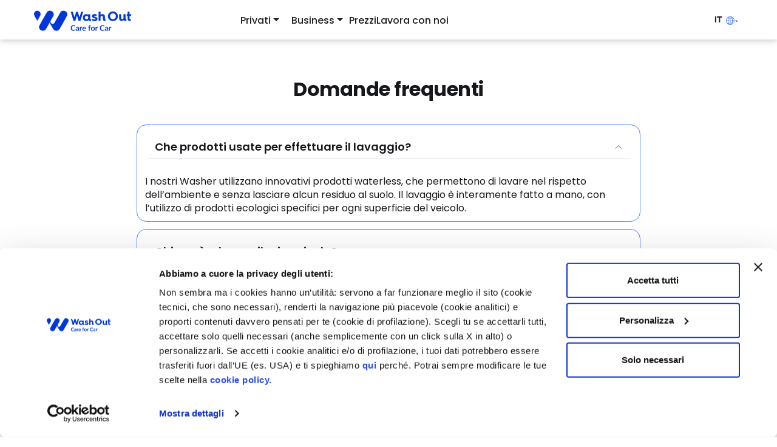

--- FILE ---
content_type: text/html; charset=utf-8
request_url: https://www.washout-app.com/faq/
body_size: 12685
content:
<!DOCTYPE html>
<html lang="it"
>
<head>
    <script>
        // Disable automatic scroll restoration to prevent layout issues on refresh
        if ('scrollRestoration' in history) {
            history.scrollRestoration = 'manual';
        }
    </script>
    <script>
        window.addEventListener('CookiebotOnDialogInit', function () {
            // Get browser language
            var userLanguage = navigator.language || navigator.userLanguage;
            userLanguage = userLanguage.toUpperCase().substring(0, 2); // Extract "FR", "IT", etc.

            // Get page language from URL
            var urlPath = window.location.pathname;
            var pageLanguage = urlPath.startsWith('/fr/') ? 'FR' : null;

            // Fallback order: user language -> page language -> default to IT
            var cookieLanguage = userLanguage || pageLanguage || 'IT';

            // Ensure valid languages (in case invalid user/browser data is passed)
            if (!['FR', 'IT'].includes(cookieLanguage)) {
                cookieLanguage = 'IT';
            }

            document.getElementById('Cookiebot').setAttribute('data-culture', cookieLanguage);
        }, {once: false});
    </script>

    <title>Domande frequenti sul servizio di lavaggio Wash Out</title>
    <meta charset="utf-8"/>
    <meta http-equiv="X-UA-Compatible" content="IE=edge"/>
    <meta name="HandheldFriendly" content="True"/>
    <meta name="viewport" content="width=device-width, initial-scale=1.0"/>
    <meta http-equiv="Content-type" content="text/html; charset=UTF-8"/>

    <link rel="stylesheet" href="https://www.washout-app.com/assets/bootstrap-5.3.3-dist/css/bootstrap.min.css?v=d6c324a0d1"/>
    <link rel="stylesheet" href="https://www.washout-app.com/assets/built/screen.css?v=d6c324a0d1"/>
    <link rel="stylesheet" href="https://www.washout-app.com/assets/built/styles.css?v=d6c324a0d1"/>

    <script id="Cookiebot"
            src="https://consent.cookiebot.com/uc.js"
            data-cbid="d31973db-03bc-4a31-8662-af8b39cbb75d"
            async></script>

    <script src="https://www.google.com/recaptcha/enterprise.js?render=6Lf4slspAAAAABhFkZkwF0YaWAoXk9bJPxdvxijm"></script>
    <script src="https://www.google.com/recaptcha/api.js" async defer></script>

    <script
            src="https://maps.googleapis.com/maps/api/js?key=AIzaSyD8Xh6-9S9a63nlepgd_VA7v5B0aXU42Gs&libraries=places"
            async
            defer
    ></script>

    <!-- Google tag (gtag.js) -->
    <script async src="https://www.googletagmanager.com/gtag/js?id=G-GEG4H90V35"></script>
    <script>
        window.dataLayer = window.dataLayer || [];

        function gtag() {
            dataLayer.push(arguments);
        }

        gtag('js', new Date());

        gtag('config', 'G-GEG4H90V35');
    </script>

    <meta name="description" content="Domande frequenti sul servizio. Leggi le FAQ - Wash Out.">
    <link rel="icon" href="https://www.washout-app.com/content/images/size/w256h256/2024/09/Icon.png" type="image/png">
    <link rel="canonical" href="https://www.washout-app.com/faq/">
    <meta name="referrer" content="no-referrer-when-downgrade">
    
    <meta property="og:site_name" content="Wash Out s.r.l.">
    <meta property="og:type" content="website">
    <meta property="og:title" content="Domande frequenti sul servizio di lavaggio Wash Out">
    <meta property="og:description" content="Domande frequenti sul servizio. Leggi le FAQ - Wash Out.">
    <meta property="og:url" content="https://www.washout-app.com/faq/">
    <meta property="og:image" content="https://www.washout-app.com/content/images/2021/07/cover_image_ghost_b-1.jpg">
    <meta property="article:published_time" content="2024-09-12T07:33:35.000Z">
    <meta property="article:modified_time" content="2024-12-16T09:33:24.000Z">
    <meta property="article:tag" content="supporto">
    
    <meta property="article:publisher" content="https://www.facebook.com/WashOutIT">
    <meta name="twitter:card" content="summary_large_image">
    <meta name="twitter:title" content="Domande frequenti sul servizio di lavaggio Wash Out">
    <meta name="twitter:description" content="Domande frequenti sul servizio. Leggi le FAQ - Wash Out.">
    <meta name="twitter:url" content="https://www.washout-app.com/faq/">
    <meta name="twitter:image" content="https://www.washout-app.com/content/images/2021/07/cover_image_ghost_b.jpg">
    <meta name="twitter:label1" content="Written by">
    <meta name="twitter:data1" content="Servizi Wash Out">
    <meta name="twitter:label2" content="Filed under">
    <meta name="twitter:data2" content="supporto">
    
    <script type="application/ld+json">
{
    "@context": "https://schema.org",
    "@type": "Article",
    "publisher": {
        "@type": "Organization",
        "name": "Wash Out s.r.l.",
        "url": "https://www.washout-app.com/",
        "logo": {
            "@type": "ImageObject",
            "url": "https://www.washout-app.com/content/images/2024/09/Logo---Payoff-1.png"
        }
    },
    "author": {
        "@type": "Person",
        "name": "Servizi Wash Out",
        "url": "https://www.washout-app.com/author/servizi/",
        "sameAs": []
    },
    "headline": "Domande frequenti sul servizio di lavaggio Wash Out",
    "url": "https://www.washout-app.com/faq/",
    "datePublished": "2024-09-12T07:33:35.000Z",
    "dateModified": "2024-12-16T09:33:24.000Z",
    "keywords": "supporto",
    "description": "\n\n\n\n\n\n\n\n\nChe prodotti usate per effettuare il lavaggio?\n\n\n\n\n\n\nI nostri Washer utilizzano innovativi prodotti waterless, che permettono di lavare nel rispetto dell’ambiente e senza lasciare alcun residuo al suolo. Il lavaggio è interamente fatto a mano, con l’utilizzo di prodotti ecologici specifici per ogni superficie del veicolo.\n\n\n\n\n\n\n\n\n\nChi verrà a lavare il mio veicolo?\n\n\n\n\n\n\nAl momento del lavaggio arriverà uno dei nostri Washer, un professionista della cura dell’auto che abbiamo attentamen",
    "mainEntityOfPage": "https://www.washout-app.com/faq/"
}
    </script>

    <meta name="generator" content="Ghost 6.16">
    <link rel="alternate" type="application/rss+xml" title="Wash Out s.r.l." href="https://www.washout-app.com/rss/">
    <script defer src="https://cdn.jsdelivr.net/ghost/portal@~2.58/umd/portal.min.js" data-i18n="true" data-ghost="https://www.washout-app.com/" data-key="545cc68250dd7c5ad5b86eee7e" data-api="https://washoutapp.ghost.io/ghost/api/content/" data-locale="it" crossorigin="anonymous"></script><style id="gh-members-styles">.gh-post-upgrade-cta-content,
.gh-post-upgrade-cta {
    display: flex;
    flex-direction: column;
    align-items: center;
    font-family: -apple-system, BlinkMacSystemFont, 'Segoe UI', Roboto, Oxygen, Ubuntu, Cantarell, 'Open Sans', 'Helvetica Neue', sans-serif;
    text-align: center;
    width: 100%;
    color: #ffffff;
    font-size: 16px;
}

.gh-post-upgrade-cta-content {
    border-radius: 8px;
    padding: 40px 4vw;
}

.gh-post-upgrade-cta h2 {
    color: #ffffff;
    font-size: 28px;
    letter-spacing: -0.2px;
    margin: 0;
    padding: 0;
}

.gh-post-upgrade-cta p {
    margin: 20px 0 0;
    padding: 0;
}

.gh-post-upgrade-cta small {
    font-size: 16px;
    letter-spacing: -0.2px;
}

.gh-post-upgrade-cta a {
    color: #ffffff;
    cursor: pointer;
    font-weight: 500;
    box-shadow: none;
    text-decoration: underline;
}

.gh-post-upgrade-cta a:hover {
    color: #ffffff;
    opacity: 0.8;
    box-shadow: none;
    text-decoration: underline;
}

.gh-post-upgrade-cta a.gh-btn {
    display: block;
    background: #ffffff;
    text-decoration: none;
    margin: 28px 0 0;
    padding: 8px 18px;
    border-radius: 4px;
    font-size: 16px;
    font-weight: 600;
}

.gh-post-upgrade-cta a.gh-btn:hover {
    opacity: 0.92;
}</style>
    <script defer src="https://cdn.jsdelivr.net/ghost/sodo-search@~1.8/umd/sodo-search.min.js" data-key="545cc68250dd7c5ad5b86eee7e" data-styles="https://cdn.jsdelivr.net/ghost/sodo-search@~1.8/umd/main.css" data-sodo-search="https://washoutapp.ghost.io/" data-locale="it" crossorigin="anonymous"></script>
    
    <link href="https://www.washout-app.com/webmentions/receive/" rel="webmention">
    <script defer src="/public/cards.min.js?v=d6c324a0d1"></script>
    <link rel="stylesheet" type="text/css" href="/public/cards.min.css?v=d6c324a0d1">
    <script defer src="/public/member-attribution.min.js?v=d6c324a0d1"></script>
    <script defer src="/public/ghost-stats.min.js?v=d6c324a0d1" data-stringify-payload="false" data-datasource="analytics_events" data-storage="localStorage" data-host="https://www.washout-app.com/.ghost/analytics/api/v1/page_hit"  tb_site_uuid="0a581794-d5ba-47ad-86c8-438bfeb139fc" tb_post_uuid="86d36f90-6bb1-4f45-80e9-e9767dc5abc8" tb_post_type="page" tb_member_uuid="undefined" tb_member_status="undefined"></script><style>:root {--ghost-accent-color: #15171A;}</style>
    <!-- Hotjar Tracking Code for Washout-3.0 -->
<script>
    (function(h,o,t,j,a,r){
        h.hj=h.hj||function(){(h.hj.q=h.hj.q||[]).push(arguments)};
        h._hjSettings={hjid:5216079,hjsv:6};
        a=o.getElementsByTagName('head')[0];
        r=o.createElement('script');r.async=1;
        r.src=t+h._hjSettings.hjid+j+h._hjSettings.hjsv;
        a.appendChild(r);
    })(window,document,'https://static.hotjar.com/c/hotjar-','.js?sv=');
</script>

    <script>
    // Generate hreflang alternate links for language switching
    // URL Structure: IT = /xxx/, FR = /fr/xxx/, EN = /en/xxx/
    (function() {
        const path = window.location.pathname;
        const langMappings = {
            // Homepage
            '/': { it: '/', fr: '/fr/', en: '/en/' },
            '/fr/': { it: '/', fr: '/fr/', en: '/en/' },
            '/en/': { it: '/', fr: '/fr/', en: '/en/' },
            // Privati / Particuliers / Individuals
            '/privati/': { it: '/privati/', fr: '/fr/particuliers/', en: '/en/individuals/' },
            '/fr/particuliers/': { it: '/privati/', fr: '/fr/particuliers/', en: '/en/individuals/' },
            '/en/individuals/': { it: '/privati/', fr: '/fr/particuliers/', en: '/en/individuals/' },
            // Business / Entreprises
            '/business/': { it: '/business/', fr: '/fr/entreprises/', en: '/en/business/' },
            '/fr/entreprises/': { it: '/business/', fr: '/fr/entreprises/', en: '/en/business/' },
            '/en/business/': { it: '/business/', fr: '/fr/entreprises/', en: '/en/business/' },
            // Prezzi / Prix / Prices
            '/prezzi/': { it: '/prezzi/', fr: '/fr/prix/', en: '/en/prices/' },
            '/fr/prix/': { it: '/prezzi/', fr: '/fr/prix/', en: '/en/prices/' },
            '/en/prices/': { it: '/prezzi/', fr: '/fr/prix/', en: '/en/prices/' },
            // Servizi / Services
            '/servizi/': { it: '/servizi/', fr: '/fr/services/', en: '/en/services/' },
            '/fr/services/': { it: '/servizi/', fr: '/fr/services/', en: '/en/services/' },
            '/en/services/': { it: '/servizi/', fr: '/fr/services/', en: '/en/services/' },
            // Servizi Premium
            '/servizi-premium/': { it: '/servizi-premium/', fr: '/fr/services-premium/', en: '/en/premium/' },
            '/fr/services-premium/': { it: '/servizi-premium/', fr: '/fr/services-premium/', en: '/en/premium/' },
            '/en/premium/': { it: '/servizi-premium/', fr: '/fr/services-premium/', en: '/en/premium/' },
            // Come funziona / Comment ça marche / How it works
            '/come-funziona/': { it: '/come-funziona/', fr: '/fr/comment-ca-marche/', en: '/en/how-it-works/' },
            '/fr/comment-ca-marche/': { it: '/come-funziona/', fr: '/fr/comment-ca-marche/', en: '/en/how-it-works/' },
            '/en/how-it-works/': { it: '/come-funziona/', fr: '/fr/comment-ca-marche/', en: '/en/how-it-works/' },
            // Chi siamo / Qui sommes-nous / About
            '/chi-siamo/': { it: '/chi-siamo/', fr: '/fr/qui-sommes-nous/', en: '/en/about/' },
            '/fr/qui-sommes-nous/': { it: '/chi-siamo/', fr: '/fr/qui-sommes-nous/', en: '/en/about/' },
            '/en/about/': { it: '/chi-siamo/', fr: '/fr/qui-sommes-nous/', en: '/en/about/' },
            // Aree copertura / Zones de couverture / Coverage
            '/aree-di-copertura/': { it: '/aree-di-copertura/', fr: '/fr/zones-de-couverture/', en: '/en/coverage/' },
            '/fr/zones-de-couverture/': { it: '/aree-di-copertura/', fr: '/fr/zones-de-couverture/', en: '/en/coverage/' },
            '/en/coverage/': { it: '/aree-di-copertura/', fr: '/fr/zones-de-couverture/', en: '/en/coverage/' },
            // Prodotti / Produits / Products
            '/prodotti/': { it: '/prodotti/', fr: '/fr/produits/', en: '/en/products/' },
            '/fr/produits/': { it: '/prodotti/', fr: '/fr/produits/', en: '/en/products/' },
            '/en/products/': { it: '/prodotti/', fr: '/fr/produits/', en: '/en/products/' },
        };

        const mapping = langMappings[path];
        if (mapping) {
            ['it', 'fr', 'en'].forEach(lang => {
                if (mapping[lang]) {
                    const link = document.createElement('link');
                    link.rel = 'alternate';
                    link.hreflang = lang;
                    link.href = mapping[lang];
                    document.head.appendChild(link);
                }
            });
        }
    })();
    </script>
</head>

<body class="page-template page-faq tag-supporto is-head-left-logo has-cover">

<header id="gh-head" class="wo-head gh-head outer container-fluid">


  <div  class="wo-nav justify-content-center gh-head-inner inner">
    <div class="gh-head-brand col-lg-2">
      <a id="logo-link" href="https://www.washout-app.com">
        <!-- Italian homepage link by default -->
        <img src="https://www.washout-app.com/assets/images/brand/logo.png?v=d6c324a0d1" alt="Wash Out">
      </a>
      <button class="gh-burger" aria-label="Main Menu"></button>
    </div>

    <nav class="gh-head-menu col-lg-10 ">
      <!-- Main Navigation -->
      <ul class="nav col-lg-8" id="nav-it" style="display:none;">
        <li class="nav-item dropdown">
          <a href="/privati" class="nav-link dropdown-toggle" id="privatiDropdown" role="button" data-bs-toggle="dropdown" aria-expanded="false">Privati</a>
          <ul class="dropdown-menu box-shadow-default" aria-labelledby="privatiDropdown">
            <li><a class="dropdown-item body-text-16" href="/privati">Scopri Wash Out</a></li>
            <li><a class="dropdown-item body-text-16" href="/aree">Area di copertura</a></li>
            <li><a class="dropdown-item body-text-16" href="/servizi">Servizi standard</a></li>
            <li><a class="dropdown-item body-text-16" href="/servizi-premium">Servizi premium</a></li>
            <li><a class="dropdown-item body-text-16" href="/come-funziona/">Come prenotare</a></li>
          </ul>
        </li>
        <li class="nav-item dropdown">
          <a href="/business" class="nav-link dropdown-toggle" id="businessDropdown" role="button" data-bs-toggle="dropdown" aria-expanded="false">Business</a>
          <ul class="dropdown-menu box-shadow-default" aria-labelledby="businessDropdown">
            <li><a class="dropdown-item body-text-16" href="/business">Flotte e dealer</a></li>
            <li><a class="dropdown-item body-text-16" href="/servizi-avanzati">Servizi dedicati</a></li>
          </ul>
        </li>
        <li><a href="/prezzi/">Prezzi</a></li>
        <li><a href="/lavora-con-noi/">Lavora con noi</a></li>
      </ul>
<!-- France -->
      <ul class="nav col-lg-8" id="nav-fr" style="display:none;">
        <li class="nav-item dropdown">
          <a href="/fr/particuliers" class="nav-link dropdown-toggle" id="privatiDropdown" role="button" data-bs-toggle="dropdown" aria-expanded="false">Particuliers</a>
          <ul class="dropdown-menu box-shadow-default" aria-labelledby="privatiDropdown">
            <li><a class="dropdown-item body-text-16" href="/fr/particuliers">Particuliers</a></li>
            <li><a class="dropdown-item body-text-16" href="/fr/zone-di-couverture">Zone de couverture</a></li>
            <li><a class="dropdown-item body-text-16" href="/fr/services">Services</a></li>
            <li><a class="dropdown-item body-text-16" href="/fr/services-premium">Services premium</a></li>
            <li><a class="dropdown-item body-text-16" href="/fr/comment-ca-marche">Comment réserver</a></li>
          </ul>
        </li>
        <li class="nav-item dropdown">
          <a href="/fr/entreprises" class="nav-link dropdown-toggle" id="privatiDropdown" role="button" data-bs-toggle="dropdown" aria-expanded="false">Entreprises</a>
          <ul class="dropdown-menu box-shadow-default" aria-labelledby="privatiDropdown">
            <li><a class="dropdown-item body-text-16" href="/fr/entreprises">Entreprises</a></li>
            <li><a class="dropdown-item body-text-16" href="/fr/services-avances">Services avances</a></li>
          </ul>
        </li>
      <li><a href="/fr/prix/">Prix</a></li>

      </ul>

<!-- English -->
      <ul class="nav col-lg-8" id="nav-en" style="display:none;">
        <li class="nav-item dropdown">
          <a href="/en/individuals" class="nav-link dropdown-toggle" id="individualsDropdown" role="button" data-bs-toggle="dropdown" aria-expanded="false">Individuals</a>
          <ul class="dropdown-menu box-shadow-default" aria-labelledby="individualsDropdown">
            <li><a class="dropdown-item body-text-16" href="/en/individuals">Discover Wash Out</a></li>
            <li><a class="dropdown-item body-text-16" href="/en/coverage">Coverage Area</a></li>
            <li><a class="dropdown-item body-text-16" href="/en/services">Services</a></li>
            <li><a class="dropdown-item body-text-16" href="/en/premium">Premium Services</a></li>
            <li><a class="dropdown-item body-text-16" href="/en/how-it-works">How to Book</a></li>
          </ul>
        </li>
        <li class="nav-item dropdown">
          <a href="/en/business" class="nav-link dropdown-toggle" id="businessDropdown" role="button" data-bs-toggle="dropdown" aria-expanded="false">Business</a>
          <ul class="dropdown-menu box-shadow-default" aria-labelledby="businessDropdown">
            <li><a class="dropdown-item body-text-16" href="/en/business">Fleets & Dealers</a></li>
            <li><a class="dropdown-item body-text-16" href="/en/dedicated">Dedicated Services</a></li>
          </ul>
        </li>
        <li><a href="/en/prices/">Prices</a></li>
      </ul>

      <!-- Language Switcher -->
      <div class="dropdown">
        <button class="mobile-hide" type="button" id="dropdownMenu" data-bs-toggle="dropdown" aria-haspopup="true" aria-expanded="false">
          <span id="dropdownText">IT</span>
          <svg width="24" height="24" viewBox="0 0 24 24" fill="none" xmlns="http://www.w3.org/2000/svg">
            <path
              d="M8.923 5.077C5.095 5.077 2 8.172 2 12s3.095 6.923 6.923 6.923S15.846 15.828 15.846 12 12.75 5.077 8.923 5.077ZM6.833 6.02c-.366.512-.677 1.053-.937 1.619H4.325c.685-.726 1.544-1.286 2.508-1.619ZM3.828 8.228h1.817c-.427 1.1-.662 2.276-.697 3.476H2.597c.06-1.299.506-2.496 1.231-3.476Zm0 7.543c-.726-.98-1.172-2.178-1.231-3.477h2.352c.035 1.2.278 2.374.709 3.475H3.828Zm.495.589h1.586c.264.566.576 1.113.934 1.625-.968-.335-1.832-.897-2.519-1.625ZM8.627 18.326c-.294-.013-.585-.048-.87-.098a9.825 9.825 0 0 1-.797-1.965h2.068v2.065V18.326Zm0-2.556H6.29a10.08 10.08 0 0 1-.753-3.476h3.09v3.476Zm0-4.065H5.538a9.9 9.9 0 0 1 .747-3.476h2.342v3.476Zm.002-4.065H6.554c.33-.666.732-1.291 1.204-1.865.283-.054.575-.085.872-.098v1.965V7.64ZM14.014 8.23c.726.98 1.174 2.175 1.232 3.476h-2.352a10.081 10.081 0 0 0-.708-3.476h1.828Zm-.495-.589h-1.586a9.81 9.81 0 0 0-.937-1.624c.972.335 1.834.897 2.523 1.624ZM9.218 5.674c.294.013.585.048.87.098.47.581.873 1.207 1.198 1.865H9.218V5.674ZM9.218 8.228h2.337a9.86 9.86 0 0 1 .753 3.476H9.218V8.228ZM9.218 12.293h3.09a10.08 10.08 0 0 1-.747 3.475H9.218v-3.475Zm-.002 6.03v-1.965h2.075a9.815 9.815 0 0 1-1.203 1.865c-.283.054-.575.085-.872.098v-.098Zm1.784-.34c.359-.512.671-1.058.931-1.624h1.594c-.691.728-1.556 1.29-2.525 1.623Zm1.18-1.214c.426-1.101.667-2.277.714-3.476h2.358c-.059 1.3-.506 2.497-1.232 3.477H12.18Z"
              fill="#195EF7" />
            <path d="M19.738 11.742h2.136l-2.563 2.564-2.564-2.564h2.99Z" fill="#195EF7" />
          </svg>
        </button>
        <div class="dropdown-menu box-shadow-elevated" aria-labelledby="dropdownMenu">
          <button class="dropdown-item" id="lang-switcher-it" type="button" style="display:none;">IT</button>
          <button class="dropdown-item" id="lang-switcher-fr" type="button" style="display:none;">FR</button>
          <button class="dropdown-item" id="lang-switcher-en" type="button" style="display:none;">EN</button>
        </div>
        <div class="desktop-hide leng-mobile">
          <a href="/">IT</a> <span>|</span>
          <a href="/fr/">FR</a> <span>|</span>
          <a href="/en/">EN</a>
        </div>
      </div>
    </nav>



    </div>

</header>

<script>
  document.addEventListener('DOMContentLoaded', function() {
    const logoLink = document.getElementById('logo-link');
    const switchToIT = document.getElementById('lang-switcher-it');
    const switchToFR = document.getElementById('lang-switcher-fr');
    const switchToEN = document.getElementById('lang-switcher-en');
    const navIT = document.getElementById('nav-it');
    const navFR = document.getElementById('nav-fr');
    const navEN = document.getElementById('nav-en');
    const langSwitcherButton = document.getElementById('dropdownText');

    // Hide all navs first (with null checks)
    if (navIT) navIT.style.display = 'none';
    if (navFR) navFR.style.display = 'none';
    if (navEN) navEN.style.display = 'none';

    // Adjust the logo link and show the correct navigation based on the current URL
    // URL structure: IT = /, FR = /fr/, EN = /en/
    if (window.location.pathname.startsWith('/fr/') || window.location.pathname.startsWith('/fr-')) {
      if (logoLink) logoLink.href = '/fr/';
      if (navFR) navFR.style.display = 'inline-flex';
      if (switchToFR) switchToFR.style.display = 'none';
      if (switchToIT) switchToIT.style.display = 'inline-block';
      if (switchToEN) switchToEN.style.display = 'inline-block';
      if (langSwitcherButton) langSwitcherButton.textContent = 'FR';
    } else if (window.location.pathname.startsWith('/en/') || window.location.pathname.startsWith('/en-')) {
      if (logoLink) logoLink.href = '/en/';
      if (navEN) navEN.style.display = 'inline-flex';
      if (switchToEN) switchToEN.style.display = 'none';
      if (switchToIT) switchToIT.style.display = 'inline-block';
      if (switchToFR) switchToFR.style.display = 'inline-block';
      if (langSwitcherButton) langSwitcherButton.textContent = 'EN';
    } else {
      if (logoLink) logoLink.href = '/';
      if (navIT) navIT.style.display = 'inline-flex';
      if (switchToIT) switchToIT.style.display = 'none';
      if (switchToFR) switchToFR.style.display = 'inline-block';
      if (switchToEN) switchToEN.style.display = 'inline-block';
      if (langSwitcherButton) langSwitcherButton.textContent = 'IT';
    }

    if (switchToIT) {
      switchToIT.addEventListener('click', function() {
        const italianURL = getAlternateHrefByLang('it');
        if (italianURL) {
          window.location.href = italianURL;
        } else {
          window.location.href = '/';
        }
      });
    }

    if (switchToFR) {
      switchToFR.addEventListener('click', function() {
        const frenchURL = getAlternateHrefByLang('fr');
        if (frenchURL) {
          window.location.href = frenchURL;
        } else {
          window.location.href = '/fr/';
        }
      });
    }

    if (switchToEN) {
      switchToEN.addEventListener('click', function() {
        const englishURL = getAlternateHrefByLang('en');
        if (englishURL) {
          window.location.href = englishURL;
        } else {
          window.location.href = '/en/';
        }
      });
    }

    function getAlternateHrefByLang(lang) {
      const linkTag = document.querySelector(`link[rel="alternate"][hreflang="${lang}"]`);
      return linkTag ? linkTag.getAttribute('href') : null;
    }
  });

</script>

<div class="viewport">
    <div class="site-content">
        

<main id="wo-main-plain-content" class="site-main container-fluid row  justify-content-center m-0">

<div class="col-lg-8 wo-faq px-3">
  <h1 class="text-center">  Domande frequenti  </h1>

  
<!--kg-card-begin: html-->
<div class="accordion" id="accordionExample">
  <div class="wo-accordion-item">
    <h2 class="accordion-header">
      <button class="accordion-button" type="button" data-bs-toggle="collapse" data-bs-target="#collapse01" aria-expanded="true" aria-controls="collapse01">
       Che prodotti usate per effettuare il lavaggio?
      </button>
    </h2>
    <div id="collapse01" class="accordion-collapse collapse show" data-bs-parent="#accordionExample">
      <div class="accordion-body">
     I nostri Washer utilizzano innovativi prodotti waterless, che permettono di lavare nel rispetto dell’ambiente e senza lasciare alcun residuo al suolo. Il lavaggio è interamente fatto a mano, con l’utilizzo di prodotti ecologici specifici per ogni superficie del veicolo.
      </div>
    </div>
  </div>
  <div class="wo-accordion-item">
    <h2 class="accordion-header">
      <button class="accordion-button collapsed" type="button" data-bs-toggle="collapse" data-bs-target="#collapse02" aria-expanded="false" aria-controls="collapse02">
        Chi verrà a lavare il mio veicolo?
      </button>
    </h2>
    <div id="collapse02" class="accordion-collapse collapse" data-bs-parent="#accordionExample">
      <div class="accordion-body">
    Al momento del lavaggio arriverà uno dei nostri Washer, un professionista della cura dell’auto che abbiamo attentamente selezionato e formato e che utilizza solo i nostri protocolli e i nostri prodotti. La qualità del servizio da loro offerto è garantita inoltre da rigorosi standard di qualità ben definiti e da continui corsi di formazione.
      </div>
    </div>
  </div>
  
  <div class="wo-accordion-item">
    <h2 class="accordion-header">
      <button class="accordion-button collapsed" type="button" data-bs-toggle="collapse" data-bs-target="#collapse03" aria-expanded="false" aria-controls="collapse03">
        Come fate a lavare direttamente in strada?
      </button>
    </h2>
    <div id="collapse03" class="accordion-collapse collapse" data-bs-parent="#accordionExample">
      <div class="accordion-body">
       I nostri Washer utilizzano innovativi prodotti waterless, che permettono di lavare nel rispetto dell’ambiente e senza lasciare alcun residuo al suolo. Questi specifici prodotti possono essere quindi utilizzati su strada pubblica.
      </div>
    </div>
  </div>

    <div class="wo-accordion-item">
    <h2 class="accordion-header">
      <button class="accordion-button collapsed" type="button" data-bs-toggle="collapse" data-bs-target="#collapse04" aria-expanded="false" aria-controls="collapse04">
        Potete lavare anche nei cortili o nei garage?
      </button>
    </h2>
    <div id="collapse04" class="accordion-collapse collapse" data-bs-parent="#accordionExample">
      <div class="accordion-body">
       Certo! I nostri Washer possono prendersi cura del tuo veicolo direttamente nel cortile interno o nel tuo garage, purché ci sia lo spazio fisico per permetterci di effettuare il lavaggio.
      </div>
    </div>
  </div>

   <div class="wo-accordion-item">
    <h2 class="accordion-header">
      <button class="accordion-button collapsed" type="button" data-bs-toggle="collapse" data-bs-target="#collapse05" aria-expanded="false" aria-controls="collapse05">
        Ci sono rischi per la mia auto?
      </button>
    </h2>
    <div id="collapse05" class="accordion-collapse collapse" data-bs-parent="#accordionExample">
      <div class="accordion-body">
       No! I prodotti waterless fanno venire ‘a galla’ lo sporco, che è poi ripulito con una leggera passata di panno in microfibra antigraffio. Questo ci permette di essere molto delicati e di non creare alcun danno sulla carrozzeria, a differenza di un più aggressivo lavaggio con i tradizionali rulli. In ogni caso, ti ricordiamo che Wash Out è assicurata per eventuali danni provocati dai propri operatori durante l’esecuzione del lavaggio.
      </div>
    </div>
  </div>

     <div class="wo-accordion-item">
    <h2 class="accordion-header">
      <button class="accordion-button collapsed" type="button" data-bs-toggle="collapse" data-bs-target="#collapse06" aria-expanded="false" aria-controls="collapse06">
        Devo essere presente durante il lavaggio?
      </button>
    </h2>
    <div id="collapse06" class="accordion-collapse collapse" data-bs-parent="#accordionExample">
      <div class="accordion-body">
       Non è necessario essere presenti durante il servizio, ma in caso di lavaggio interno occorre aprire l'auto all’arrivo del Washer. Consigliamo di lasciare le chiavi in portineria o in reception, se presente, così da non occuparsi dell’apertura e della chiusura dell’auto. Basta comunicarlo anzitempo tramite il campo note della tua prenotazione.
      </div>
    </div>
  </div>

       <div class="wo-accordion-item">
    <h2 class="accordion-header">
      <button class="accordion-button collapsed" type="button" data-bs-toggle="collapse" data-bs-target="#collapse07" aria-expanded="false" aria-controls="collapse07">
       Come fate a trovare la mia auto?
      </button>
    </h2>
    <div id="collapse07" class="accordion-collapse collapse" data-bs-parent="#accordionExample">
      <div class="accordion-body">
       Il Washer riceve l'indirizzo indicato dall’utente al momento della prenotazione. Nel caso in cui la macchina si trovi in un cortile o all'interno del tuo garage, per favore specificalo nel campo note.
      </div>
    </div>
  </div>


         <div class="wo-accordion-item">
    <h2 class="accordion-header">
      <button class="accordion-button collapsed" type="button" data-bs-toggle="collapse" data-bs-target="#collapse08" aria-expanded="false" aria-controls="collapse08">
       Qual è la zona di copertura?
      </button>
    </h2>
    <div id="collapse08" class="accordion-collapse collapse" data-bs-parent="#accordionExample">
      <div class="accordion-body">
      ll servizio Wash Out è attivo a Milano, Roma, Torino, Monza. Scopri se il tuo indirizzo è all’interno della nostra area di copertura visitando la pagina "Aree di copertura" sul nostro sito.
      </div>
    </div>
  </div>


          <div class="wo-accordion-item">
    <h2 class="accordion-header">
      <button class="accordion-button collapsed" type="button" data-bs-toggle="collapse" data-bs-target="#collapse09" aria-expanded="false" aria-controls="collapse09">
       Non hai trovato la tua città o zona?
      </button>
    </h2>
    <div id="collapse09" class="accordion-collapse collapse" data-bs-parent="#accordionExample">
      <div class="accordion-body">
      Non preoccuparti! Stiamo lavorando ad un piano di espansione con copertura territoriale sempre più capillare e presto arriveremo anche da te! Seguici sui nostri canali ufficiali per aggiornamenti.
      </div>
    </div>
  </div>


            <div class="wo-accordion-item">
    <h2 class="accordion-header">
      <button class="accordion-button collapsed" type="button" data-bs-toggle="collapse" data-bs-target="#collapse10" aria-expanded="false" aria-controls="collapse10">
      Quali sono i giorni e gli orari del servizio Wash Out?
      </button>
    </h2>
    <div id="collapse10" class="accordion-collapse collapse" data-bs-parent="#accordionExample">
      <div class="accordion-body">
      Il nostro servizio è attivo 7 giorni su 7 compreso il sabato e la domenica. Potrai prenotare i tuoi lavaggi dalle 9 del mattino fino alle 18 di sera. In alcune stagioni, a causa del buio che impedisce ai nostri Washer di svolgere il lavoro, questo orario potrebbe variare.
      </div>
    </div>
  </div>


  
            <div class="wo-accordion-item">
    <h2 class="accordion-header">
      <button class="accordion-button collapsed" type="button" data-bs-toggle="collapse" data-bs-target="#collapse11" aria-expanded="false" aria-controls="collapse11">
      Quali sono i prezzi?
      </button>
    </h2>
    <div id="collapse11" class="accordion-collapse collapse" data-bs-parent="#accordionExample">
      <div class="accordion-body">
      Il costo del lavaggio varia in base alla dimensione del tuo veicolo e del lavaggio scelto. Puoi calcolare facilmente il prezzo visitando la pagina "Prezzi" sul nostro sito.
      </div>
    </div>
  </div>


             <div class="wo-accordion-item">
    <h2 class="accordion-header">
      <button class="accordion-button collapsed" type="button" data-bs-toggle="collapse" data-bs-target="#collapse12" aria-expanded="false" aria-controls="collapse12">
     Ho problemi registrazione su Wash Out: come risolverli?
      </button>
    </h2>
    <div id="collapse12" class="accordion-collapse collapse" data-bs-parent="#accordionExample">
      <div class="accordion-body">
      Se hai problemi in fase di registrazione o accesso, ti invitiamo a mandarci una mail all’indirizzo supporto@washout-app.com descrivendoci nel dettaglio la problematica riscontrata. Ti verrà chiesto di verificare il tuo indirizzo email e il tuo numero di telefono utilizzati in fase di registrazione. Controlla che i dati immessi siano corretti ed inserisci i codici che riceverai via mail e via sms.
      </div>
    </div>
  </div>

             <div class="wo-accordion-item">
    <h2 class="accordion-header">
      <button class="accordion-button collapsed" type="button" data-bs-toggle="collapse" data-bs-target="#collapse13" aria-expanded="false" aria-controls="collapse13">
     Come prenotare se non trovo disponibilità?
      </button>
    </h2>
    <div id="collapse13" class="accordion-collapse collapse" data-bs-parent="#accordionExample">
      <div class="accordion-body">
      Se non trovi disponibilità è perché momentaneamente ci sono tante richieste di lavaggi e tutti gli slot di giorni e orari sono stati già prenotati da altri utenti. Ma non temere! Riprova con un altro giorno o un altro orario per prenotare il tuo prossimo lavaggio.
      </div>
    </div>
  </div>


             <div class="wo-accordion-item">
    <h2 class="accordion-header">
      <button class="accordion-button collapsed" type="button" data-bs-toggle="collapse" data-bs-target="#collapse14" aria-expanded="false" aria-controls="collapse14">
     Come posso modificare il numero di telefono?
      </button>
    </h2>
    <div id="collapse14" class="accordion-collapse collapse" data-bs-parent="#accordionExample">
      <div class="accordion-body">
     Puoi modificare il tuo numero di telefono all’interno della sezione Profilo. Dopo la conferma, il tuo numero verrà immediatamente aggiornato.
      </div>
    </div>
  </div>


  
             <div class="wo-accordion-item">
    <h2 class="accordion-header">
      <button class="accordion-button collapsed" type="button" data-bs-toggle="collapse" data-bs-target="#collapse15" aria-expanded="false" aria-controls="collapse15">
     Come posso modificare l'indirizzo mail?
      </button>
    </h2>
    <div id="collapse15" class="accordion-collapse collapse" data-bs-parent="#accordionExample">
      <div class="accordion-body">
   Puoi modificare l’indirizzo email associato al tuo account, all’interno della sezione Profilo. Dopo la conferma, il tuo indirizzo e-mail verrà immediatamente aggiornato.
      </div>
    </div>
  </div>


  
             <div class="wo-accordion-item">
    <h2 class="accordion-header">
      <button class="accordion-button collapsed" type="button" data-bs-toggle="collapse" data-bs-target="#collapse16" aria-expanded="false" aria-controls="collapse16">
     Come posso modificare la password?
      </button>
    </h2>
    <div id="collapse16" class="accordion-collapse collapse" data-bs-parent="#accordionExample">
      <div class="accordion-body">
 Puoi modificare la password associata al tuo account, all’interno della sezione Profilo. Dopo la conferma, la tua password verrà aggiornata automaticamente.
      </div>
    </div>
  </div>

  
</div>
<!--kg-card-end: html-->


</div>


</main>


    </div>

    <footer class="container-fluid pt-4 pb-4">
    <div class="container wo-footer">
        <div class="row">
            <div class="col-lg-4 p-4 pb-5 justify-content-center align-items-center">
                <img class="footer-logo" src="https://www.washout-app.com/assets/images/brand/logo.png?v=d6c324a0d1" alt="Wash Out" width="250">
                <p class="footer-company-data label padding-min">
                  <span class="p-2">
                    <a href="https://www.palella.com/" target="_blank">
<img src="https://www.washout-app.com/assets/images/prod/loghi/Logo+partofpalella.svg?v=d6c324a0d1"/>
                </a>

                  </span>

                    <span id="company-info-it" class="p-2">
                        <b>WASH OUT S.R.L.</b><br>

                        Sede legale: Via Costanza, 1, 20146 Milano MI<br>
                        C.F., Partita IVA e numero di iscrizione al Registro delle Imprese di Milano: 09454100968 - Capitale sociale: € 17.129,42

                    </span>
                    <span id="company-info-fr" style="display: none;">
                        <b>Wash Out France SAS</b><br>
                        41-43 rue Camille Desmoulins 92130, Issy-les-Moulineaux<br>
                        SIRET: 907 935 084 00018
                    </span>
                    <span id="company-info-en" style="display: none;">
                        <b>WASH OUT S.R.L.</b><br>
                        Registered office: Via Costanza, 1, 20146 Milan, Italy<br>
                        VAT Number: 09454100968 - Share capital: € 17,129.42
                    </span>
                </p>
            </div>

            <div class="col-lg-3 p-4 body-text-14">
                <div class="footer-section">
                    <div id="discover-it">
                        <div><a href="/chi-siamo/">Chi siamo</a></div>
                        <div><a href="/business/">Soluzioni per il tuo business</a></div>
                        <div><a href="/lavaggio-auto-e-moto-a-domicilio/">Lavaggio auto e moto a domicilio</a></div>
                        <div><a href="/servizi-premium/">Servizi Premium</a></div>

                    </div>
                    <div id="discover-fr" style="display: none;">
                        <div><a href="/fr/faq/">Questions fréquentes</a></div>
                        <div><a href="/fr/contactez-nous/">Contactez-nous</a></div>
                        <div><a href="/fr/politique-de-confidentialite/">Politique de confidentialité</a></div>
                    </div>
                    <div id="discover-en" style="display: none;">
                        <div><a href="/en/about/">About Us</a></div>
                        <div><a href="/en/business/">Business Solutions</a></div>
                        <div><a href="/en/services/">Car Wash Services</a></div>
                        <div><a href="/en/premium/">Premium Services</a></div>
                    </div>
                </div>
            </div>

            <div class="col-lg-2 p-4 body-text-14">
                <div class="footer-section">
                    <div id="support-it">

                        <div><a href="/contattaci/">Contattaci</a></div>
                        <div><a href="/faq/">Domande frequenti</a></div>
                        <div><a href="/privacy-policy/">Privacy Policy</a></div>
                        <div><a href="/cookie-management/">Cookie Policy</a></div>
                        <div><a href="/condizioni-servizio/">Condizioni del servizio</a></div>


                    </div>
                    <div id="support-fr" style="display: none;">
                        <div><a href="/fr/cookie-management/">Cookies Policy</a></div>
                        <div><a href="/fr/conditions-d-utilisation/">Conditions d'utilisation</a></div>
                    </div>
                    <div id="support-en" style="display: none;">
                        <div><a href="/en/contact/">Contact Us</a></div>
                        <div><a href="/en/faq/">FAQ</a></div>
                        <div><a href="/en/privacy/">Privacy Policy</a></div>
                        <div><a href="/en/cookies/">Cookie Policy</a></div>
                        <div><a href="/en/terms/">Terms of Service</a></div>
                    </div>
                </div>
            </div>
            <div class="col-lg-3 p-4 body-text-14">
                <div class="footer-section">
                    <div class="social_container" style="padding-bottom: 0px !important;">
                        <div><p><b>Seguici su</b></p></div>
                        <ul>
                            <li class="instagram">
                                <a href="https://www.instagram.com/washout_app/" target="_blank" rel="noopener">
                                    <svg xmlns="http://www.w3.org/2000/svg" viewBox="0 0 26 26" fill="#333">
                                        <path d="M18.7,0H7.1A7.1,7.1,0,0,0,0,7.1V18.7a7.1,7.1,0,0,0,7.1,7.2H18.7a7.2,7.2,0,0,0,7.2-7.2V7.1A7.1,7.1,0,0,0,18.7,0Zm4.9,18.7a4.9,4.9,0,0,1-4.9,4.9H7.1a4.9,4.9,0,0,1-4.8-4.9V7.1A4.9,4.9,0,0,1,7.1,2.3H18.7a4.9,4.9,0,0,1,4.9,4.8V18.7Z"></path>
                                        <path d="M12.9,6.3a6.7,6.7,0,1,0,6.7,6.6A6.7,6.7,0,0,0,12.9,6.3Zm0,11a4.4,4.4,0,0,1-4.3-4.4,4.3,4.3,0,0,1,4.3-4.3,4.4,4.4,0,0,1,4.4,4.3A4.4,4.4,0,0,1,12.9,17.3Z"></path>
                                        <path d="M19.9,4.3a1.7,1.7,0,0,0-1.2.5A1.8,1.8,0,0,0,18.2,6a1.8,1.8,0,0,0,.5,1.2,1.7,1.7,0,0,0,1.2.5,2.1,2.1,0,0,0,1.2-.5A1.8,1.8,0,0,0,21.6,6a1.8,1.8,0,0,0-.5-1.2A2.1,2.1,0,0,0,19.9,4.3Z"></path>
                                    </svg>


                                </a>
                            </li>
                            <li class="facebook">
                                <a href="https://www.facebook.com/WashOutIT" target="_blank" rel="noopener">
                                    <svg xmlns="http://www.w3.org/2000/svg" viewBox="0 0 26 26" fill="#333">
                                        <defs>
                                            <mask id="a" maskUnits="userSpaceOnUse">
                                                <polygon points="0 0 25.8 0 25.8 25.7 0 25.7" fill="#fff"></polygon>
                                            </mask>
                                        </defs>
                                        <g mask="url(#a)">
                                            <path d="M25.8,12.9A12.9,12.9,0,1,0,10.9,25.7V16.6H7.6V12.9h3.3V10.1c0-3.3,1.9-5.1,4.9-5.1a17.2,17.2,0,0,1,2.9.3V8.5H17a1.9,1.9,0,0,0-2.1,2v2.4h3.6l-.6,3.7h-3v9.1A12.9,12.9,0,0,0,25.8,12.9Z"></path>
                                        </g>
                                    </svg>
                                </a>
                            </li>
                            <li class="linkedin">
                                <a href="https://www.linkedin.com/company/washout/" target="_blank" rel="noopener">
                                    <svg xmlns="http://www.w3.org/2000/svg" viewBox="0 0 26 26" fill="#333">
                                        <path d="M22.2,0H3.8A3.8,3.8,0,0,0,0,3.8V22.2A3.8,3.8,0,0,0,3.8,26H22.2A3.8,3.8,0,0,0,26,22.2V3.8A3.8,3.8,0,0,0,22.2,0ZM9.2,20.6H6.1V10H9.2Zm0-12.2H6.1v-3H9.2ZM19.9,20.6H16.8V14.5A1.5,1.5,0,0,0,15.3,13a1.5,1.5,0,0,0-1.5,1.5v6.1H10.7V10h3.1v.5A7.9,7.9,0,0,1,16,10a4,4,0,0,1,3.9,4Z"></path>
                                    </svg>
                                </a>
                            </li>
                            <li class="linkedin">
                                <a href="https://x.com/washout_app" target="_blank">
                                    <img src="https://www.washout-app.com/assets/images/prod/loghi/x-logo.png?v=d6c324a0d1" width="27" height="27"/>
                                </a>
                            </li>
                        </ul>
                    </div>
                    <div style="padding-left: 10px;">
                        <div><p><b>Certificazioni</b></p></div>
                        <div><a href="https://www.washout-app.com/assets/iso_washout.pdf?v=d6c324a0d1" download="ISO_WashOut.pdf"
                                type="application/pdf">ISO 9001</a></div>
                        <div><a href="https://www.washout-app.com/assets/iso_washout.pdf?v=d6c324a0d1" download="ISO_WashOut.pdf"
                                type="application/pdf">ISO 14001</a></div>
                        <div><a href="https://www.washout-app.com/assets/iso_washout.pdf?v=d6c324a0d1" download="ISO_WashOut.pdf"
                                type="application/pdf">ISO 45001</a></div>
                    </div>
                </div>
            </div>
        </div>
    </div>
</footer>

<script type="text/javascript">
    document.addEventListener('DOMContentLoaded', function () {
        const pathname = window.location.pathname;
        const isFrench = pathname.startsWith('/fr/') || pathname.startsWith('/fr-');
        const isEnglish = pathname.startsWith('/en/') || pathname.startsWith('/en-');

        const italianElements = document.querySelectorAll('#company-info-it, #discover-it, #support-it');
        const frenchElements = document.querySelectorAll('#company-info-fr, #discover-fr, #support-fr');
        const englishElements = document.querySelectorAll('#company-info-en, #discover-en, #support-en');

        // Hide all first
        italianElements.forEach(el => el.style.display = 'none');
        frenchElements.forEach(el => el.style.display = 'none');
        englishElements.forEach(el => el.style.display = 'none');

        // Show correct language
        if (isFrench) {
            frenchElements.forEach(el => el.style.display = 'block');
        } else if (isEnglish) {
            englishElements.forEach(el => el.style.display = 'block');
        } else {
            italianElements.forEach(el => el.style.display = 'block');
        }
    });
</script>
</div>

    <div class="pswp" tabindex="-1" role="dialog" aria-hidden="true">
    <div class="pswp__bg"></div>

    <div class="pswp__scroll-wrap">
        <div class="pswp__container">
            <div class="pswp__item"></div>
            <div class="pswp__item"></div>
            <div class="pswp__item"></div>
        </div>

        <div class="pswp__ui pswp__ui--hidden">
            <div class="pswp__top-bar">
                <div class="pswp__counter"></div>

                <button class="pswp__button pswp__button--close" title="Close (Esc)"></button>
                <button class="pswp__button pswp__button--share" title="Share"></button>
                <button class="pswp__button pswp__button--fs" title="Toggle fullscreen"></button>
                <button class="pswp__button pswp__button--zoom" title="Zoom in/out"></button>

                <div class="pswp__preloader">
                    <div class="pswp__preloader__icn">
                        <div class="pswp__preloader__cut">
                            <div class="pswp__preloader__donut"></div>
                        </div>
                    </div>
                </div>
            </div>

            <div class="pswp__share-modal pswp__share-modal--hidden pswp__single-tap">
                <div class="pswp__share-tooltip"></div>
            </div>

            <button class="pswp__button pswp__button--arrow--left" title="Previous (arrow left)"></button>
            <button class="pswp__button pswp__button--arrow--right" title="Next (arrow right)"></button>

            <div class="pswp__caption">
                <div class="pswp__caption__center"></div>
            </div>
        </div>
    </div>
</div>
<script src="https://www.washout-app.com/assets/js/lib/jquery-3.7.1.min.js?v=d6c324a0d1"></script>
<script src="https://www.washout-app.com/assets/bootstrap-5.3.3-dist/js/bootstrap.bundle.min.js?v=d6c324a0d1"></script>
<script src="https://www.washout-app.com/assets/js/lib/md5.min.js?v=d6c324a0d1"></script>
<script src="https://www.washout-app.com/assets/built/casper.js?v=d6c324a0d1"></script>
<script src="https://unpkg.com/@lottiefiles/lottie-player@latest/dist/lottie-player.js"></script>

<script>
    document.addEventListener("DOMContentLoaded", function () {
        // Mobile Menu Trigger
        const burger = document.querySelector('.gh-burger');
        if (burger) {
            burger.addEventListener('click', function () {
                document.body.classList.toggle('gh-head-open');
            });
        }

        // FitVids - Makes video embeds responsive, with a check before applying
        const content = document.querySelector(".gh-content");
        if (content && typeof window.fitVids === 'function') {
            window.fitVids(content);
        }
    });

    // Effect for come funziona section
    document.addEventListener("DOMContentLoaded", function () {
        const woScrollSteps = document.querySelectorAll('.wo-scroll-step');
        const woMainScroll = document.querySelector('.wo-main-scroll');

        if (!woMainScroll) {
            return;
        }

        woMainScroll.addEventListener('scroll', function () {
            const clientHeight = woMainScroll.clientHeight;

            woScrollSteps.forEach(step => {
                const rect = step.getBoundingClientRect();
                const stepTop = rect.top - woMainScroll.getBoundingClientRect().top;
                const stepHeight = rect.height;

                // Adjust the range for opacity calculation
                let opacity = 2 - Math.abs(stepTop - clientHeight / 4) / (clientHeight / 4);
                opacity = Math.max(0, Math.min(1, opacity)); // Clamp between 0 and 1

                step.style.opacity = opacity;
            });
        });
    });
    // hover business card
    document.addEventListener('DOMContentLoaded', () => {
        // Check if the device is mobile based on screen width
        if (window.innerWidth >= 768) {
            const hoverTarget = document.querySelector('.hover-target');
            const hoverComponent = document.querySelector('.hover-component');

            let hoverTimer;
            let leaveTimer;

            if (!hoverTarget || !hoverComponent) {
                return;
            }

            hoverTarget.addEventListener('mouseenter', () => {
                // Start a timer for 3 seconds when the mouse enters
                hoverTimer = setTimeout(() => {
                    hoverComponent.style.display = 'block';
                }, 300); // 2 seconds
            });

            hoverTarget.addEventListener('mouseleave', () => {
                // Clear the timer if the mouse leaves before 3 seconds
                clearTimeout(hoverTimer);
                leaveTimer = setTimeout(() => {
                    hoverComponent.style.display = 'none';
                }, 5000); // 5 seconds
            });
        }
    });

    // Click Business Card

    // Check for the scroll button and add a click event listener
    const scrollButton = document.getElementById("scroll-button");
    if (scrollButton) {
        scrollButton.addEventListener("click", function () {
            // Scroll to the last section
            const lastSection = document.getElementById("prices-home");
            lastSection.scrollIntoView({behavior: "smooth"});

            // Activate the specific tab (e.g., "privati")
            const targetTabId = "business";

            // Use Bootstrap's tab activation method
            const targetTab = document.querySelector(`[href="#${targetTabId}"]`);
            if (targetTab) {
                const bootstrapTab = new bootstrap.Tab(targetTab);
                bootstrapTab.show();
            }
        });
    }
</script>


<script>
    // Define asset paths dynamically from Handlebars
    const translationPaths = {
        fr: "https://www.washout-app.com/assets/js/translations-fr.js?v=d6c324a0d1",
        it: "https://www.washout-app.com/assets/js/translations-it.js?v=d6c324a0d1",
        en: "https://www.washout-app.com/assets/js/translations-en.js?v=d6c324a0d1"
    };

</script>

<div class="modal fade" id="activeAddressModal" tabindex="-1" aria-labelledby="activeAddressModalLabel" aria-hidden="true">
    <div class="modal-dialog ">
        <div class="modal-content">
            <div class="modal-header">
                <button type="button" class="btn-close" data-bs-dismiss="modal" aria-label="Close"></button>
                <h5 id="modal-title-active" class="modal-title text-center">Active Address</h5>
            </div>
            <div class="modal-body">
            <img src="https://www.washout-app.com/assets/images/prod/illustrations/Map_.png?v=d6c324a0d1" width="64" />
           

            </div>
            <div class="modal-footer">
                <button type="button" id="modal-btn-active" class="btn-primary" onclick="redirectToFunnel()">
                    Proceed
                </button>
            </div>
        </div>
    </div>
</div>

<!-- No Address Modal -->
<div class="modal fade" id="noAddressModal" tabindex="-1" aria-labelledby="noAddressModalLabel" aria-hidden="true">
    <div class="modal-dialog">
        <div class="modal-content">
            <div class="modal-header">
                  <button type="button" class="btn-close" data-bs-dismiss="modal" aria-label="Close"></button>
                <h5 id="modal-title-no" class="modal-title text-center">No Address Found</h5>

            </div>
            <div class="modal-body">
<img src="https://www.washout-app.com/assets/images/prod/illustrations/Error_general.png?v=d6c324a0d1" width="64" />
          

            </div>
            <div class="modal-footer">
                <button type="button" id="modal-btn-no" class="btn-primary" onclick="redirectToAreas()">
                    Check Coverage
                </button>
            </div>
        </div>
    </div>
</div>


</body>
</html>


--- FILE ---
content_type: text/html; charset=utf-8
request_url: https://www.google.com/recaptcha/api2/anchor?ar=1&k=6Lf4slspAAAAABhFkZkwF0YaWAoXk9bJPxdvxijm&co=aHR0cHM6Ly93d3cud2FzaG91dC1hcHAuY29tOjQ0Mw..&hl=en&v=N67nZn4AqZkNcbeMu4prBgzg&size=invisible&anchor-ms=20000&execute-ms=30000&cb=ffsc65x4f2rl
body_size: 48920
content:
<!DOCTYPE HTML><html dir="ltr" lang="en"><head><meta http-equiv="Content-Type" content="text/html; charset=UTF-8">
<meta http-equiv="X-UA-Compatible" content="IE=edge">
<title>reCAPTCHA</title>
<style type="text/css">
/* cyrillic-ext */
@font-face {
  font-family: 'Roboto';
  font-style: normal;
  font-weight: 400;
  font-stretch: 100%;
  src: url(//fonts.gstatic.com/s/roboto/v48/KFO7CnqEu92Fr1ME7kSn66aGLdTylUAMa3GUBHMdazTgWw.woff2) format('woff2');
  unicode-range: U+0460-052F, U+1C80-1C8A, U+20B4, U+2DE0-2DFF, U+A640-A69F, U+FE2E-FE2F;
}
/* cyrillic */
@font-face {
  font-family: 'Roboto';
  font-style: normal;
  font-weight: 400;
  font-stretch: 100%;
  src: url(//fonts.gstatic.com/s/roboto/v48/KFO7CnqEu92Fr1ME7kSn66aGLdTylUAMa3iUBHMdazTgWw.woff2) format('woff2');
  unicode-range: U+0301, U+0400-045F, U+0490-0491, U+04B0-04B1, U+2116;
}
/* greek-ext */
@font-face {
  font-family: 'Roboto';
  font-style: normal;
  font-weight: 400;
  font-stretch: 100%;
  src: url(//fonts.gstatic.com/s/roboto/v48/KFO7CnqEu92Fr1ME7kSn66aGLdTylUAMa3CUBHMdazTgWw.woff2) format('woff2');
  unicode-range: U+1F00-1FFF;
}
/* greek */
@font-face {
  font-family: 'Roboto';
  font-style: normal;
  font-weight: 400;
  font-stretch: 100%;
  src: url(//fonts.gstatic.com/s/roboto/v48/KFO7CnqEu92Fr1ME7kSn66aGLdTylUAMa3-UBHMdazTgWw.woff2) format('woff2');
  unicode-range: U+0370-0377, U+037A-037F, U+0384-038A, U+038C, U+038E-03A1, U+03A3-03FF;
}
/* math */
@font-face {
  font-family: 'Roboto';
  font-style: normal;
  font-weight: 400;
  font-stretch: 100%;
  src: url(//fonts.gstatic.com/s/roboto/v48/KFO7CnqEu92Fr1ME7kSn66aGLdTylUAMawCUBHMdazTgWw.woff2) format('woff2');
  unicode-range: U+0302-0303, U+0305, U+0307-0308, U+0310, U+0312, U+0315, U+031A, U+0326-0327, U+032C, U+032F-0330, U+0332-0333, U+0338, U+033A, U+0346, U+034D, U+0391-03A1, U+03A3-03A9, U+03B1-03C9, U+03D1, U+03D5-03D6, U+03F0-03F1, U+03F4-03F5, U+2016-2017, U+2034-2038, U+203C, U+2040, U+2043, U+2047, U+2050, U+2057, U+205F, U+2070-2071, U+2074-208E, U+2090-209C, U+20D0-20DC, U+20E1, U+20E5-20EF, U+2100-2112, U+2114-2115, U+2117-2121, U+2123-214F, U+2190, U+2192, U+2194-21AE, U+21B0-21E5, U+21F1-21F2, U+21F4-2211, U+2213-2214, U+2216-22FF, U+2308-230B, U+2310, U+2319, U+231C-2321, U+2336-237A, U+237C, U+2395, U+239B-23B7, U+23D0, U+23DC-23E1, U+2474-2475, U+25AF, U+25B3, U+25B7, U+25BD, U+25C1, U+25CA, U+25CC, U+25FB, U+266D-266F, U+27C0-27FF, U+2900-2AFF, U+2B0E-2B11, U+2B30-2B4C, U+2BFE, U+3030, U+FF5B, U+FF5D, U+1D400-1D7FF, U+1EE00-1EEFF;
}
/* symbols */
@font-face {
  font-family: 'Roboto';
  font-style: normal;
  font-weight: 400;
  font-stretch: 100%;
  src: url(//fonts.gstatic.com/s/roboto/v48/KFO7CnqEu92Fr1ME7kSn66aGLdTylUAMaxKUBHMdazTgWw.woff2) format('woff2');
  unicode-range: U+0001-000C, U+000E-001F, U+007F-009F, U+20DD-20E0, U+20E2-20E4, U+2150-218F, U+2190, U+2192, U+2194-2199, U+21AF, U+21E6-21F0, U+21F3, U+2218-2219, U+2299, U+22C4-22C6, U+2300-243F, U+2440-244A, U+2460-24FF, U+25A0-27BF, U+2800-28FF, U+2921-2922, U+2981, U+29BF, U+29EB, U+2B00-2BFF, U+4DC0-4DFF, U+FFF9-FFFB, U+10140-1018E, U+10190-1019C, U+101A0, U+101D0-101FD, U+102E0-102FB, U+10E60-10E7E, U+1D2C0-1D2D3, U+1D2E0-1D37F, U+1F000-1F0FF, U+1F100-1F1AD, U+1F1E6-1F1FF, U+1F30D-1F30F, U+1F315, U+1F31C, U+1F31E, U+1F320-1F32C, U+1F336, U+1F378, U+1F37D, U+1F382, U+1F393-1F39F, U+1F3A7-1F3A8, U+1F3AC-1F3AF, U+1F3C2, U+1F3C4-1F3C6, U+1F3CA-1F3CE, U+1F3D4-1F3E0, U+1F3ED, U+1F3F1-1F3F3, U+1F3F5-1F3F7, U+1F408, U+1F415, U+1F41F, U+1F426, U+1F43F, U+1F441-1F442, U+1F444, U+1F446-1F449, U+1F44C-1F44E, U+1F453, U+1F46A, U+1F47D, U+1F4A3, U+1F4B0, U+1F4B3, U+1F4B9, U+1F4BB, U+1F4BF, U+1F4C8-1F4CB, U+1F4D6, U+1F4DA, U+1F4DF, U+1F4E3-1F4E6, U+1F4EA-1F4ED, U+1F4F7, U+1F4F9-1F4FB, U+1F4FD-1F4FE, U+1F503, U+1F507-1F50B, U+1F50D, U+1F512-1F513, U+1F53E-1F54A, U+1F54F-1F5FA, U+1F610, U+1F650-1F67F, U+1F687, U+1F68D, U+1F691, U+1F694, U+1F698, U+1F6AD, U+1F6B2, U+1F6B9-1F6BA, U+1F6BC, U+1F6C6-1F6CF, U+1F6D3-1F6D7, U+1F6E0-1F6EA, U+1F6F0-1F6F3, U+1F6F7-1F6FC, U+1F700-1F7FF, U+1F800-1F80B, U+1F810-1F847, U+1F850-1F859, U+1F860-1F887, U+1F890-1F8AD, U+1F8B0-1F8BB, U+1F8C0-1F8C1, U+1F900-1F90B, U+1F93B, U+1F946, U+1F984, U+1F996, U+1F9E9, U+1FA00-1FA6F, U+1FA70-1FA7C, U+1FA80-1FA89, U+1FA8F-1FAC6, U+1FACE-1FADC, U+1FADF-1FAE9, U+1FAF0-1FAF8, U+1FB00-1FBFF;
}
/* vietnamese */
@font-face {
  font-family: 'Roboto';
  font-style: normal;
  font-weight: 400;
  font-stretch: 100%;
  src: url(//fonts.gstatic.com/s/roboto/v48/KFO7CnqEu92Fr1ME7kSn66aGLdTylUAMa3OUBHMdazTgWw.woff2) format('woff2');
  unicode-range: U+0102-0103, U+0110-0111, U+0128-0129, U+0168-0169, U+01A0-01A1, U+01AF-01B0, U+0300-0301, U+0303-0304, U+0308-0309, U+0323, U+0329, U+1EA0-1EF9, U+20AB;
}
/* latin-ext */
@font-face {
  font-family: 'Roboto';
  font-style: normal;
  font-weight: 400;
  font-stretch: 100%;
  src: url(//fonts.gstatic.com/s/roboto/v48/KFO7CnqEu92Fr1ME7kSn66aGLdTylUAMa3KUBHMdazTgWw.woff2) format('woff2');
  unicode-range: U+0100-02BA, U+02BD-02C5, U+02C7-02CC, U+02CE-02D7, U+02DD-02FF, U+0304, U+0308, U+0329, U+1D00-1DBF, U+1E00-1E9F, U+1EF2-1EFF, U+2020, U+20A0-20AB, U+20AD-20C0, U+2113, U+2C60-2C7F, U+A720-A7FF;
}
/* latin */
@font-face {
  font-family: 'Roboto';
  font-style: normal;
  font-weight: 400;
  font-stretch: 100%;
  src: url(//fonts.gstatic.com/s/roboto/v48/KFO7CnqEu92Fr1ME7kSn66aGLdTylUAMa3yUBHMdazQ.woff2) format('woff2');
  unicode-range: U+0000-00FF, U+0131, U+0152-0153, U+02BB-02BC, U+02C6, U+02DA, U+02DC, U+0304, U+0308, U+0329, U+2000-206F, U+20AC, U+2122, U+2191, U+2193, U+2212, U+2215, U+FEFF, U+FFFD;
}
/* cyrillic-ext */
@font-face {
  font-family: 'Roboto';
  font-style: normal;
  font-weight: 500;
  font-stretch: 100%;
  src: url(//fonts.gstatic.com/s/roboto/v48/KFO7CnqEu92Fr1ME7kSn66aGLdTylUAMa3GUBHMdazTgWw.woff2) format('woff2');
  unicode-range: U+0460-052F, U+1C80-1C8A, U+20B4, U+2DE0-2DFF, U+A640-A69F, U+FE2E-FE2F;
}
/* cyrillic */
@font-face {
  font-family: 'Roboto';
  font-style: normal;
  font-weight: 500;
  font-stretch: 100%;
  src: url(//fonts.gstatic.com/s/roboto/v48/KFO7CnqEu92Fr1ME7kSn66aGLdTylUAMa3iUBHMdazTgWw.woff2) format('woff2');
  unicode-range: U+0301, U+0400-045F, U+0490-0491, U+04B0-04B1, U+2116;
}
/* greek-ext */
@font-face {
  font-family: 'Roboto';
  font-style: normal;
  font-weight: 500;
  font-stretch: 100%;
  src: url(//fonts.gstatic.com/s/roboto/v48/KFO7CnqEu92Fr1ME7kSn66aGLdTylUAMa3CUBHMdazTgWw.woff2) format('woff2');
  unicode-range: U+1F00-1FFF;
}
/* greek */
@font-face {
  font-family: 'Roboto';
  font-style: normal;
  font-weight: 500;
  font-stretch: 100%;
  src: url(//fonts.gstatic.com/s/roboto/v48/KFO7CnqEu92Fr1ME7kSn66aGLdTylUAMa3-UBHMdazTgWw.woff2) format('woff2');
  unicode-range: U+0370-0377, U+037A-037F, U+0384-038A, U+038C, U+038E-03A1, U+03A3-03FF;
}
/* math */
@font-face {
  font-family: 'Roboto';
  font-style: normal;
  font-weight: 500;
  font-stretch: 100%;
  src: url(//fonts.gstatic.com/s/roboto/v48/KFO7CnqEu92Fr1ME7kSn66aGLdTylUAMawCUBHMdazTgWw.woff2) format('woff2');
  unicode-range: U+0302-0303, U+0305, U+0307-0308, U+0310, U+0312, U+0315, U+031A, U+0326-0327, U+032C, U+032F-0330, U+0332-0333, U+0338, U+033A, U+0346, U+034D, U+0391-03A1, U+03A3-03A9, U+03B1-03C9, U+03D1, U+03D5-03D6, U+03F0-03F1, U+03F4-03F5, U+2016-2017, U+2034-2038, U+203C, U+2040, U+2043, U+2047, U+2050, U+2057, U+205F, U+2070-2071, U+2074-208E, U+2090-209C, U+20D0-20DC, U+20E1, U+20E5-20EF, U+2100-2112, U+2114-2115, U+2117-2121, U+2123-214F, U+2190, U+2192, U+2194-21AE, U+21B0-21E5, U+21F1-21F2, U+21F4-2211, U+2213-2214, U+2216-22FF, U+2308-230B, U+2310, U+2319, U+231C-2321, U+2336-237A, U+237C, U+2395, U+239B-23B7, U+23D0, U+23DC-23E1, U+2474-2475, U+25AF, U+25B3, U+25B7, U+25BD, U+25C1, U+25CA, U+25CC, U+25FB, U+266D-266F, U+27C0-27FF, U+2900-2AFF, U+2B0E-2B11, U+2B30-2B4C, U+2BFE, U+3030, U+FF5B, U+FF5D, U+1D400-1D7FF, U+1EE00-1EEFF;
}
/* symbols */
@font-face {
  font-family: 'Roboto';
  font-style: normal;
  font-weight: 500;
  font-stretch: 100%;
  src: url(//fonts.gstatic.com/s/roboto/v48/KFO7CnqEu92Fr1ME7kSn66aGLdTylUAMaxKUBHMdazTgWw.woff2) format('woff2');
  unicode-range: U+0001-000C, U+000E-001F, U+007F-009F, U+20DD-20E0, U+20E2-20E4, U+2150-218F, U+2190, U+2192, U+2194-2199, U+21AF, U+21E6-21F0, U+21F3, U+2218-2219, U+2299, U+22C4-22C6, U+2300-243F, U+2440-244A, U+2460-24FF, U+25A0-27BF, U+2800-28FF, U+2921-2922, U+2981, U+29BF, U+29EB, U+2B00-2BFF, U+4DC0-4DFF, U+FFF9-FFFB, U+10140-1018E, U+10190-1019C, U+101A0, U+101D0-101FD, U+102E0-102FB, U+10E60-10E7E, U+1D2C0-1D2D3, U+1D2E0-1D37F, U+1F000-1F0FF, U+1F100-1F1AD, U+1F1E6-1F1FF, U+1F30D-1F30F, U+1F315, U+1F31C, U+1F31E, U+1F320-1F32C, U+1F336, U+1F378, U+1F37D, U+1F382, U+1F393-1F39F, U+1F3A7-1F3A8, U+1F3AC-1F3AF, U+1F3C2, U+1F3C4-1F3C6, U+1F3CA-1F3CE, U+1F3D4-1F3E0, U+1F3ED, U+1F3F1-1F3F3, U+1F3F5-1F3F7, U+1F408, U+1F415, U+1F41F, U+1F426, U+1F43F, U+1F441-1F442, U+1F444, U+1F446-1F449, U+1F44C-1F44E, U+1F453, U+1F46A, U+1F47D, U+1F4A3, U+1F4B0, U+1F4B3, U+1F4B9, U+1F4BB, U+1F4BF, U+1F4C8-1F4CB, U+1F4D6, U+1F4DA, U+1F4DF, U+1F4E3-1F4E6, U+1F4EA-1F4ED, U+1F4F7, U+1F4F9-1F4FB, U+1F4FD-1F4FE, U+1F503, U+1F507-1F50B, U+1F50D, U+1F512-1F513, U+1F53E-1F54A, U+1F54F-1F5FA, U+1F610, U+1F650-1F67F, U+1F687, U+1F68D, U+1F691, U+1F694, U+1F698, U+1F6AD, U+1F6B2, U+1F6B9-1F6BA, U+1F6BC, U+1F6C6-1F6CF, U+1F6D3-1F6D7, U+1F6E0-1F6EA, U+1F6F0-1F6F3, U+1F6F7-1F6FC, U+1F700-1F7FF, U+1F800-1F80B, U+1F810-1F847, U+1F850-1F859, U+1F860-1F887, U+1F890-1F8AD, U+1F8B0-1F8BB, U+1F8C0-1F8C1, U+1F900-1F90B, U+1F93B, U+1F946, U+1F984, U+1F996, U+1F9E9, U+1FA00-1FA6F, U+1FA70-1FA7C, U+1FA80-1FA89, U+1FA8F-1FAC6, U+1FACE-1FADC, U+1FADF-1FAE9, U+1FAF0-1FAF8, U+1FB00-1FBFF;
}
/* vietnamese */
@font-face {
  font-family: 'Roboto';
  font-style: normal;
  font-weight: 500;
  font-stretch: 100%;
  src: url(//fonts.gstatic.com/s/roboto/v48/KFO7CnqEu92Fr1ME7kSn66aGLdTylUAMa3OUBHMdazTgWw.woff2) format('woff2');
  unicode-range: U+0102-0103, U+0110-0111, U+0128-0129, U+0168-0169, U+01A0-01A1, U+01AF-01B0, U+0300-0301, U+0303-0304, U+0308-0309, U+0323, U+0329, U+1EA0-1EF9, U+20AB;
}
/* latin-ext */
@font-face {
  font-family: 'Roboto';
  font-style: normal;
  font-weight: 500;
  font-stretch: 100%;
  src: url(//fonts.gstatic.com/s/roboto/v48/KFO7CnqEu92Fr1ME7kSn66aGLdTylUAMa3KUBHMdazTgWw.woff2) format('woff2');
  unicode-range: U+0100-02BA, U+02BD-02C5, U+02C7-02CC, U+02CE-02D7, U+02DD-02FF, U+0304, U+0308, U+0329, U+1D00-1DBF, U+1E00-1E9F, U+1EF2-1EFF, U+2020, U+20A0-20AB, U+20AD-20C0, U+2113, U+2C60-2C7F, U+A720-A7FF;
}
/* latin */
@font-face {
  font-family: 'Roboto';
  font-style: normal;
  font-weight: 500;
  font-stretch: 100%;
  src: url(//fonts.gstatic.com/s/roboto/v48/KFO7CnqEu92Fr1ME7kSn66aGLdTylUAMa3yUBHMdazQ.woff2) format('woff2');
  unicode-range: U+0000-00FF, U+0131, U+0152-0153, U+02BB-02BC, U+02C6, U+02DA, U+02DC, U+0304, U+0308, U+0329, U+2000-206F, U+20AC, U+2122, U+2191, U+2193, U+2212, U+2215, U+FEFF, U+FFFD;
}
/* cyrillic-ext */
@font-face {
  font-family: 'Roboto';
  font-style: normal;
  font-weight: 900;
  font-stretch: 100%;
  src: url(//fonts.gstatic.com/s/roboto/v48/KFO7CnqEu92Fr1ME7kSn66aGLdTylUAMa3GUBHMdazTgWw.woff2) format('woff2');
  unicode-range: U+0460-052F, U+1C80-1C8A, U+20B4, U+2DE0-2DFF, U+A640-A69F, U+FE2E-FE2F;
}
/* cyrillic */
@font-face {
  font-family: 'Roboto';
  font-style: normal;
  font-weight: 900;
  font-stretch: 100%;
  src: url(//fonts.gstatic.com/s/roboto/v48/KFO7CnqEu92Fr1ME7kSn66aGLdTylUAMa3iUBHMdazTgWw.woff2) format('woff2');
  unicode-range: U+0301, U+0400-045F, U+0490-0491, U+04B0-04B1, U+2116;
}
/* greek-ext */
@font-face {
  font-family: 'Roboto';
  font-style: normal;
  font-weight: 900;
  font-stretch: 100%;
  src: url(//fonts.gstatic.com/s/roboto/v48/KFO7CnqEu92Fr1ME7kSn66aGLdTylUAMa3CUBHMdazTgWw.woff2) format('woff2');
  unicode-range: U+1F00-1FFF;
}
/* greek */
@font-face {
  font-family: 'Roboto';
  font-style: normal;
  font-weight: 900;
  font-stretch: 100%;
  src: url(//fonts.gstatic.com/s/roboto/v48/KFO7CnqEu92Fr1ME7kSn66aGLdTylUAMa3-UBHMdazTgWw.woff2) format('woff2');
  unicode-range: U+0370-0377, U+037A-037F, U+0384-038A, U+038C, U+038E-03A1, U+03A3-03FF;
}
/* math */
@font-face {
  font-family: 'Roboto';
  font-style: normal;
  font-weight: 900;
  font-stretch: 100%;
  src: url(//fonts.gstatic.com/s/roboto/v48/KFO7CnqEu92Fr1ME7kSn66aGLdTylUAMawCUBHMdazTgWw.woff2) format('woff2');
  unicode-range: U+0302-0303, U+0305, U+0307-0308, U+0310, U+0312, U+0315, U+031A, U+0326-0327, U+032C, U+032F-0330, U+0332-0333, U+0338, U+033A, U+0346, U+034D, U+0391-03A1, U+03A3-03A9, U+03B1-03C9, U+03D1, U+03D5-03D6, U+03F0-03F1, U+03F4-03F5, U+2016-2017, U+2034-2038, U+203C, U+2040, U+2043, U+2047, U+2050, U+2057, U+205F, U+2070-2071, U+2074-208E, U+2090-209C, U+20D0-20DC, U+20E1, U+20E5-20EF, U+2100-2112, U+2114-2115, U+2117-2121, U+2123-214F, U+2190, U+2192, U+2194-21AE, U+21B0-21E5, U+21F1-21F2, U+21F4-2211, U+2213-2214, U+2216-22FF, U+2308-230B, U+2310, U+2319, U+231C-2321, U+2336-237A, U+237C, U+2395, U+239B-23B7, U+23D0, U+23DC-23E1, U+2474-2475, U+25AF, U+25B3, U+25B7, U+25BD, U+25C1, U+25CA, U+25CC, U+25FB, U+266D-266F, U+27C0-27FF, U+2900-2AFF, U+2B0E-2B11, U+2B30-2B4C, U+2BFE, U+3030, U+FF5B, U+FF5D, U+1D400-1D7FF, U+1EE00-1EEFF;
}
/* symbols */
@font-face {
  font-family: 'Roboto';
  font-style: normal;
  font-weight: 900;
  font-stretch: 100%;
  src: url(//fonts.gstatic.com/s/roboto/v48/KFO7CnqEu92Fr1ME7kSn66aGLdTylUAMaxKUBHMdazTgWw.woff2) format('woff2');
  unicode-range: U+0001-000C, U+000E-001F, U+007F-009F, U+20DD-20E0, U+20E2-20E4, U+2150-218F, U+2190, U+2192, U+2194-2199, U+21AF, U+21E6-21F0, U+21F3, U+2218-2219, U+2299, U+22C4-22C6, U+2300-243F, U+2440-244A, U+2460-24FF, U+25A0-27BF, U+2800-28FF, U+2921-2922, U+2981, U+29BF, U+29EB, U+2B00-2BFF, U+4DC0-4DFF, U+FFF9-FFFB, U+10140-1018E, U+10190-1019C, U+101A0, U+101D0-101FD, U+102E0-102FB, U+10E60-10E7E, U+1D2C0-1D2D3, U+1D2E0-1D37F, U+1F000-1F0FF, U+1F100-1F1AD, U+1F1E6-1F1FF, U+1F30D-1F30F, U+1F315, U+1F31C, U+1F31E, U+1F320-1F32C, U+1F336, U+1F378, U+1F37D, U+1F382, U+1F393-1F39F, U+1F3A7-1F3A8, U+1F3AC-1F3AF, U+1F3C2, U+1F3C4-1F3C6, U+1F3CA-1F3CE, U+1F3D4-1F3E0, U+1F3ED, U+1F3F1-1F3F3, U+1F3F5-1F3F7, U+1F408, U+1F415, U+1F41F, U+1F426, U+1F43F, U+1F441-1F442, U+1F444, U+1F446-1F449, U+1F44C-1F44E, U+1F453, U+1F46A, U+1F47D, U+1F4A3, U+1F4B0, U+1F4B3, U+1F4B9, U+1F4BB, U+1F4BF, U+1F4C8-1F4CB, U+1F4D6, U+1F4DA, U+1F4DF, U+1F4E3-1F4E6, U+1F4EA-1F4ED, U+1F4F7, U+1F4F9-1F4FB, U+1F4FD-1F4FE, U+1F503, U+1F507-1F50B, U+1F50D, U+1F512-1F513, U+1F53E-1F54A, U+1F54F-1F5FA, U+1F610, U+1F650-1F67F, U+1F687, U+1F68D, U+1F691, U+1F694, U+1F698, U+1F6AD, U+1F6B2, U+1F6B9-1F6BA, U+1F6BC, U+1F6C6-1F6CF, U+1F6D3-1F6D7, U+1F6E0-1F6EA, U+1F6F0-1F6F3, U+1F6F7-1F6FC, U+1F700-1F7FF, U+1F800-1F80B, U+1F810-1F847, U+1F850-1F859, U+1F860-1F887, U+1F890-1F8AD, U+1F8B0-1F8BB, U+1F8C0-1F8C1, U+1F900-1F90B, U+1F93B, U+1F946, U+1F984, U+1F996, U+1F9E9, U+1FA00-1FA6F, U+1FA70-1FA7C, U+1FA80-1FA89, U+1FA8F-1FAC6, U+1FACE-1FADC, U+1FADF-1FAE9, U+1FAF0-1FAF8, U+1FB00-1FBFF;
}
/* vietnamese */
@font-face {
  font-family: 'Roboto';
  font-style: normal;
  font-weight: 900;
  font-stretch: 100%;
  src: url(//fonts.gstatic.com/s/roboto/v48/KFO7CnqEu92Fr1ME7kSn66aGLdTylUAMa3OUBHMdazTgWw.woff2) format('woff2');
  unicode-range: U+0102-0103, U+0110-0111, U+0128-0129, U+0168-0169, U+01A0-01A1, U+01AF-01B0, U+0300-0301, U+0303-0304, U+0308-0309, U+0323, U+0329, U+1EA0-1EF9, U+20AB;
}
/* latin-ext */
@font-face {
  font-family: 'Roboto';
  font-style: normal;
  font-weight: 900;
  font-stretch: 100%;
  src: url(//fonts.gstatic.com/s/roboto/v48/KFO7CnqEu92Fr1ME7kSn66aGLdTylUAMa3KUBHMdazTgWw.woff2) format('woff2');
  unicode-range: U+0100-02BA, U+02BD-02C5, U+02C7-02CC, U+02CE-02D7, U+02DD-02FF, U+0304, U+0308, U+0329, U+1D00-1DBF, U+1E00-1E9F, U+1EF2-1EFF, U+2020, U+20A0-20AB, U+20AD-20C0, U+2113, U+2C60-2C7F, U+A720-A7FF;
}
/* latin */
@font-face {
  font-family: 'Roboto';
  font-style: normal;
  font-weight: 900;
  font-stretch: 100%;
  src: url(//fonts.gstatic.com/s/roboto/v48/KFO7CnqEu92Fr1ME7kSn66aGLdTylUAMa3yUBHMdazQ.woff2) format('woff2');
  unicode-range: U+0000-00FF, U+0131, U+0152-0153, U+02BB-02BC, U+02C6, U+02DA, U+02DC, U+0304, U+0308, U+0329, U+2000-206F, U+20AC, U+2122, U+2191, U+2193, U+2212, U+2215, U+FEFF, U+FFFD;
}

</style>
<link rel="stylesheet" type="text/css" href="https://www.gstatic.com/recaptcha/releases/N67nZn4AqZkNcbeMu4prBgzg/styles__ltr.css">
<script nonce="wSiLre58JvAaplMPoiSeQQ" type="text/javascript">window['__recaptcha_api'] = 'https://www.google.com/recaptcha/api2/';</script>
<script type="text/javascript" src="https://www.gstatic.com/recaptcha/releases/N67nZn4AqZkNcbeMu4prBgzg/recaptcha__en.js" nonce="wSiLre58JvAaplMPoiSeQQ">
      
    </script></head>
<body><div id="rc-anchor-alert" class="rc-anchor-alert"></div>
<input type="hidden" id="recaptcha-token" value="[base64]">
<script type="text/javascript" nonce="wSiLre58JvAaplMPoiSeQQ">
      recaptcha.anchor.Main.init("[\x22ainput\x22,[\x22bgdata\x22,\x22\x22,\[base64]/[base64]/MjU1Ong/[base64]/[base64]/[base64]/[base64]/[base64]/[base64]/[base64]/[base64]/[base64]/[base64]/[base64]/[base64]/[base64]/[base64]/[base64]\\u003d\x22,\[base64]\x22,\x22bsKSw6bCtAVJFVHDsA4swqArw6TDq8OjaQ5hwrzCoHNxw6jCnsOaD8OlS8KFRAp/w7DDkzrCtGPConFTWcKqw6B1aTEbwqVSfibCkB0KesKFwrzCrxFKw6fCgDfCiMOHwqjDiBXDh8K3MMK4w4/CoyPDv8OUwozCnGTChT9Qwq4FwocaB2/[base64]/[base64]/PsOewpdQdMOKwoXCj3l2wpXDpcOBw6kxdDN9N8O3bStrwpBEKsKEw6jCl8KWw4ArwrrDmWNjwr9OwpVrRwoIGcOYFk/DqDzCgsOHw5c1w4Fjw5t1YnpFIsKlLjrCqMK5Z8ONDV1dYA/DjnV4wq3DkVNQFsKVw5BewpRTw40Qwqdad3hYHcO1RsONw5hwwq9Xw6rDpcKCAMKNwodjEAgAQ8Krwr1zKgwmZDo5wozDicO0O8KsNcO0KizChy7Cu8OeDcK5HV1xw47DtsOuS8ONwpotPcKtI3DCuMOlw53ClWnCtDZFw6/Ct8OAw68qUGl2PcKpIwnCnC7CikURwq7DjcO3w5jDsizDpyBsJgVHe8KlwqstJMORw71RwpN5KcKPwpvDosOvw5oSw5/CgQpwGAvCpcOdw5JBXcKbw5DDhMKDw7rCiAo/wrRMWiUoUmoCw490wolnw7JIJsKlMcOcw7zDrX59OcOHw6PDv8OnNlV9w53Ct2HDhlXDvRTCg8KPdTJDJcOeb8OXw5hPw43Ch2jChMOFw6TCjMOfw7ceY2R/dMKQcwvCqMOIEA4mw702woHDj8KAw5TCkcOhwrPCgSp1w4vCtMKVwoNcwq7DqS5awrvDisKPw4h+wrseFcKnBsKYwrHDlRpDWBhPwqbDqsKNwrHCin/DkXvDm3fCk1XCiyrDsWEcw6cDfQfCh8Ktw67Cr8KQwr1MEQ/Co8KYwoDDmRl6KsKgw6jCkxsHwp5YCXYcw54aGkPDrEYZw4ghF1RTwq3Cv1oJwqdeCcKfXSLDj0XChcO7w7XDnsKrZMKwwqU+wonDp8KZw7NOHcOEwojCsMOGMMKYQzHDqMKVHx/[base64]/ClH8Awq/CmcKbQsONa8O3w4bCjEFKaCrDpiV+wrRvdCbCnBAbw7fCiMKnUmoywppewoVGwqRQw5oNKMOMeMOXwrRdw7xXHFvDvFl9E8Ojw7vDrRV0wrpvwrjDisOyXsK9M8OUWWcEwrZnwpfCj8O9I8KpHmEoA8OKNgDDrW/Dv2bDtMKAQcOZw58NA8OLwpXCjXcEwrnCisO9dcK8wrLCtgjCmlJFwogfw7AHw6BNwpcWw5dgaMKfbMK7w5fDisOLAsKHFBHDiC01dMOQwoPDm8OXw4VGSsOrNMOEwoXDhsONXXhzworCv2/[base64]/CqUXDj0rCvMOBNnfDuDsrDDjCtygSw6fDqsOFZQ7DqRYkw5jCqcKow7HClsKfPXwTYE1PWsKKwps5ZMOsA2Aiw6Vhw4LCminDkMO/w58/b01swqt7w4hlw6/[base64]/w7FhLGjDlAnCnsO1w6XCq1RxVx3DnStwecOTwr5fNjd8TlpOUFBkH2rDu1bCtcKuAjvDnVHDsh7CqF3Diw3DpmfCkjjDp8KzAsKXSW/CsMOuEkkRMEBAXB/CgXw9byJJZ8Kuw7zDjcOkVsOGQ8OeEMKEJD5SUixiw6DCuMO9Nl1lw5DDnVjCoMO7woLDpU7Cp1k6w5FEwpcEKcKzwqjDtHUrw5fDo2XChcKzccOFw5waPsK9eilLCsKNw7hMwqTDhR3DssOXw4LCi8K7wrkBw6PCvAbCrcOnN8Krw6LCtcO6wqLCq1XCmlVBc2/DqnYbw4I7wqLCrTPDo8Oiw5LDoioSPcKkw5XDk8KaH8O6wqcqw6PDu8OQw5DCkMOawrXCrsOlOgA+ajwCw5FeKcO/DsKDVRB/fzxTwoLDvsORwqYgwo3DtzRSwqIZwqPDonfCiBVRwrnDhwnCpcKtWi18RTHCl8KIWsO0woQ7WsKkwo/[base64]/[base64]/chAhb8K8w43Cpx9IY8KrV8KHU8OUNzHDtHHDncKDwqrCv8KYwpfDn8OUT8K6woANeMKpw7YlwqrCiCslwplpw6jCly/DryE2L8OKE8OoaQxFwrYufsKrOcOhTCR7Pn7DuCbDuUvChDLDvsOiZcKJwrbDpwhnwp4iXsK7DSLCicO1w7BFTn52w6Q5w4JBb8O0wq47L2rDpAw5wplPwoc5WlEww4DDjsKIey3CsWPCisKkesKzP8KJMC5PdMK/w4DCncOtwopOZ8Kyw65DKh8BcAvDqMKSwow+wq9oKcKaw6hGOmkeeQ/DnScswqvClsKmwoDCjVlSwqQbSy7ClMKdC3t3wrnCjsOeTmJtLn/DqcOow5wpw43DlsKnCF05w4BAXsOHYMK6XCLDlDINw5Riw7DDq8KUJcOYcTMVw7bDqkV1w7/DqsOUwo3CoSMJeBTCksKEw4hnAFpjE8KtTS1Dw4gswoIKe33CusOnJcOXwqN2w414wqg8wpNowpAnw7fCkXzCvkAMOsOgC0A2TcKcL8OZUhTCj25SNWF6ZjcxBMKYwqtGw6kgwo7DmsO/AcKlC8O4w57Ci8OtaVPCisKvw43DhAwCwotswqXCl8KBLcKKVcOabAN0woB/cMK9EHEpwp/DuQfDr3VnwrJCKRzDlsKhF0BNLxfDlcOpwrMFOcOVw5nCgsONwp/DvkI/BWXCjsKHw6HDvWAywp7DqMO2wpotwq7CqMK/wrvCtsKhSzQpwpnCm13Cp04Xwo3CvMKzw5IaB8Kfw7hyIsKxwqMfAMKWwr/CrMK1U8O6BMKewpfCg0LDkcKGw7QxR8OeNMKpXsOBw7fCp8O2J8OHRTPDiGYMw79Vw7zDicO3GcO8BMO/GsO7FW0keQnCuzbCtcKDCxJKw64zw7PCkEpbHxPCtCNaU8OpAsKqw5/[base64]/DiU3DhVEmwrLDiMO5fcOaw5PCgkHDnMODw77Di8KdIcOvwqDDpBlJw7FVLMKxw5HDiHpoekLDiB5Ww5zCi8KhcMOJw6/DmMK2OMOnw6N9cMO0d8KnN8KOPFQSwq9dwrBmwrZywpjDvWtIwpVETn3DmEkzwobDgcOFFAw8O355QWLDi8OwwpPDphtew5ITNjlYGltcwr0kW0AuEk0WOXDChDZhwqrDggbCnMKew7XCjH1NIGYkwqjDuX/Cg8Kuw60ew6RHwqPCjMKvwr8cC1/CicK8wqQdwrZRwrfCvcKgw4zCmHFldWJYw5NiFWwdWzTDqcKewph0D0NMeg0Dw6fCkmjDh1jDnzzCgBvDrcKRbgwXw63Dhlxew7PCt8O1EznDp8OVacKrwqpIGcK6wrVtJRbCtH7Dj0/DiUpAwpZww7c+bMKkw6oLw5R5Ch5Sw6vChmrDiX11wr9XZijDhsK0SghawrU0eMKJR8OawqXCqsKjU2Y/wp1EwqR7D8O5w6FuBMKZw7wMWcOLwpEaVMOUwpp4HsKOCsKEJsKJDMKOUsOkMHLCvMK+w78WwqfDugHClD3CtcKiwpYfYFcqHnTCncOMwovDhQHCisKJVMKdHy0ZRcKcwq1jPsO4wo8kXMOywr1jbMOeEsOaw4cSBcK9HcOswrHCqUNtw7AkUmbDn2/[base64]/CpsO/HFjCn8OOw5bCo2TCvsOAw4PDgT9mwp/Cn8O8b0RSwrgKwrhcExzCpUdsPMOVwrBHwpLDvx5twqZzQsOicMKBwpPCicK6wp7Ct3Ihwq5hwqLCjsOzwr/CrWDDmMODLsKAworCmgF9D2Y6LinCiMKWwrdtwoR8wo8/[base64]/wptRwoMfw7sfUGpvw5htwqp4Ejs0NcOSwrfDuGxhwppbDDBPXFfDosOww7RuIcKAIcO5f8KCFsKGwqPDlCxyw5bDhMKTEcKcw7N+EcO+UTl/PVIMwopGwqV8FMOELVTDlywTNsOHwqzDjcKrw4wgBiLDu8OTTFBnc8KowqbCmsKww4rDpsOow4/DpsO5w53CvVNnMMKIw4ozaw0aw7nDjQDDpsORw6HDvMO4TsO3wqPCt8Ojwo7CkhxXwpgnbsOxwoR2wrMew4PDssO/MXbCj0vCvRNWwoA5NMOhwonDhMKQJMO/wpfCtsK8w7dDPhTDjcO4wrvCrcOSbXXDmlpvwqbCvy1mw7vCh27DvHtKYnxTTcOPMnM4X1DDjTzCtcOkwojCg8ODLWHChlLCmDUeVibCqsOtw6x9w78BwqpRwoRybFzCqGPDlcO4d8OzO8K/RT0nwpXCiioPw5/ChEnCpMOPYcOgYyHCpMKBwqrClMKqw68Mw6nCrsODwr7CqF5KwppRMVDDo8KWw6rCscKyUycAIj0+wqs/JMKjwpxfZcO9woTDt8OgwpLDisKyw7RDw5vDkMOFw49iwptfwrbCjSIQdcKAfgtIw7jDu8OvwrgGwplow5jDh2VSYsKvF8OAHW06NV1fCF0fVSzChTnDrVfCqsKSwpxyw4PDvMKmA04/V3hVwrVpf8K+wqHDusKiw6ctc8KTw68tdsOQwp4TesOnHmnCu8KlfxjCkMOsOGcvF8OIwr5MKTRHa2/Cs8OhQFUScj3Ch0cbw53Ctg1twobCrSfDrCR0w67CisO0WBrDg8OQacKIw4AjY8OGwpdSw45NwrPCjsOZwqwGZxHDgMOuEnRfwqvCixVMEcOOFyPDr34mJmLDtsKBZXbCgsOtw6ZpwovCjsKDNMOjVj/DsMOeIFRVGUITfcO3JFozw48jHMKJw5vDlApECDHCq0PCukkQXcO1w7pJVUU/[base64]/wqHDp8Ohwpk/w7xkw7l3wrDCtsK5EMOiT8OOwqYvw7rDkHTCq8KHGH1zTsOSKMK/SwxTVmLCisOPUsKkw78gOMKBwq57wqBIwoRNesKOwqnCkMOww7BRM8KKfsKsNRTDgsKGwo/Dt8KywoTCj2lpLcK7wprCln0kw4zDosOWEsOgw6PCusOySWlrw4XCjjoWwobCpcKYQVwIf8O8Vj7Dl8OCwrXDvAJWGMONDTzDl8OnbhsEWsOie0dnw6rCq0Mrw5wpCGjDjMKpwrTDnsKew6DDocOQWsOvw6PCjsKfTcOXwqLDjcKDwrDDrFlJIsOOwonCr8Olw69/NDoaM8OXw4vDvkdTw4x3wqPDhWV+w77DhUjDnMO4w7HDu8ONw4HCtcKfJMKQJcKhdcO5w7V9wokzw45Ow5vDisObwpYqJsKNeU7DoHnDiRrCrcKtwrTCp2/Cp8KkeylDSgzClQrDp8KuK8K7cX3CnMKYL2k2esO6ZUfCtsKZAcOdwq9jO3g7w5HCssKuwqHDklo+wp7DtMKkaMKaOcOsAwrDgmEyVxLDgXHDsRbDmjEnwo1rOsO9w5BZDsO9dsK1CsObwqFKPG/DlMKbw5EIB8OcwodEwpnClz5Iw7TCvxxteSB5DAnCj8K9w5sjwqnDsMOIw4V+w4DDtW8Lw4ETVMK7PMO7Z8Ofw43Ci8KCU0fCuEcOw4EqwqwZw4UHw4tFaMOYw5/CiWI3C8OjAT/[base64]/DjUXCqCIcw6bDvFF2wqHCrMOrccKlAD9bwqrDpsK1PWvDjMKmLUfDjlLCqhDDkyMOcsOWBMKTYsO/[base64]/Cn07DoRzDoSNcwo/ClsK/Ll47woMKw4vDl8Orwr9lA8K5XcK3wpk9wpFCBcKxw63DjcKpw4dHJsOlYR/CuzbDvsKpVUnDjWhEHMOmwooDw5XDmMKaOSjCvzwrIMKQIsKRJT4Ww4IGJcOUBcOqSMOywqJww7tcR8OQw5NdJQ8pwrh7VcKywo1Gw71rw4HCqkRIJ8Ohwqs7w6Yuw4nCkcOvwqfCsMOOTsKvASgww64+e8K8wrjDsC/CrMKow4PCrMKDFVzDnzDCt8O1X8O7eAgAB2JKw5bDmsO7wqA0wodawqtSwothf1V9ATQKw7fCvDYeBMOFw73CrsK4SHjDssO3RxUawqoWccO1wrzDtMKjwr51Mj4ZwqhQa8K/FjXDm8K/[base64]/[base64]/CqcOuVcOIf8OLw7HCgMO1YMOywq7Do8Oqwo5Fc0IOwp/CusKww7BuO8ODKsKcw4h6a8KVwoJUw6LCmsOfQcOXw6jDjMKiCXLDqjDDp8KSw4jCrMKqL3dPK8OwesOEwrVgwqRnEF8YKS1+wpDDkErCncKJRwzCjX/[base64]/[base64]/CncOcw7hDbHLCsFTDqybDtMOmch/CtCvDpMK/w5Fsw7TDi8KkbsOBwogkExRjw5PDkcKdWiFDOMOGWcOMP1DCucOjwppCMMOzGCwqw5/CpMOubcOmw4DCv2HDv1okbjErYnLDtsKFwoXCkB8BbsOPO8OKw7LDisOaNMOQw5gtJcOpwpEUwoFHwpXCvcKnTsKdwpDDnMKtIMOmw5bCg8OUw7XDqEDDnyI5wq9SFMOcwr7ChsKnP8Kcw5vCvMKhBTY+wrzDqcODL8O0ZcKgwp9QesO/LMONw7UffsOFaWtGw4XCk8OrKmxCEcKbw5fDsQZ2CinDm8OWRMO/YCAfQDbDj8KzHhFrSHgbFsKWZVvDhsOCUsKiM8OGwo3CgcOObifCgUB0wq/Ds8O9wqnClsO3RAXDlwTDn8Oew4EQbQbCqcKqw7TCjcK5CcKMw5wEG3/Cul1cDhLDj8OFERjDuULDuSxhwpFicgLCsGoLw5vDiQc1w7bCu8O4w5rCqQ/Dn8KUw49bwprDj8Kkw589w5Vuwq3DmxPCgcOcHE09eMKhPig3NcO6wp/CvsOaw7LDlsKkw63DmcKqCmXCpMO2wqPDgsKtJEEzwoV+bRAACMOjY8KdTMKvwr9Fw6JuGwlRwpvDhlB1wrEsw67Cqygwwr3Cp8OBwrfCjRtBSQJyKCvCjMOAIh0aw4JeYMOTw5ppZ8OVNcOew6rDkhnDlcO3w7jCky5/wqnDpyfCtMOmbMKow6LDlx5dwp4+BcOsw4YXMEfDvWN/QcOwwojDqMKLw5rChzhUwpsuADjDpgvCkTTDlsORZAYww7DCjsObw6HDv8OHwo7CjsOrJAHCjcKOw7fDmFMnwp7ChVDDv8OsW8KZwpzCqsKAPS7DrW3Cj8KmA8KqwpnCt3xFw73CosOww5JbB8KVPW/Ct8K2SX9yw5zCuj5FFsOCwowFZsKkw7oLwqc9w6M0wogLTMK9w53CvsKZwpjDnMKFFh7DtUzCiBLCmRFsw7bCmjIqfcKpw75GYcKoNzE7HBJnJsOZw5HDo8KWw7rCncKudcOHO0E/dcKoRmo1wrPDo8OJw6XCssOEw7chw5JHMcODwpPDsBjDrk0Nw75Yw61NwqvCn2tZElZFwo5cw6DCh8KxR213XcOWw41nGkN/wo1Pw5oCJ1g/wqLCinnDp0QyFsKXdTvCn8OXEHhfHkbDlcOUwonDlyALScK0w7LDtgRcJXPDoATDpWk8wos2AMOCw5/DmsKPXgMCw6fChR3CozBSwqonw6HClGcxYQU8wpHCnsKtGcOcDCbChgrDkcK+wpTDm2FEQcK5WGjDkijCnMOfwoJibR/CvcOAbTBCKxHDhMOkw4Y4wpHDqsKnw7fDrsOCwqfCoQXCo2sLEWdnw7jCncO/KBvCnMOIwpt4w4TDt8O/woPDkcO3wq3CrcK0wrDCm8KiS8OUZcKfw4/Co3Urwq3CqDNpa8OYPgI4FcKgw4BLwqcQw4fDusKVKmslw6wCYsKKwqpYw7vDsnDCi2HDsFsIwobCgUhSw4lMBkLCl0rDp8OTOMOaTRIue8KgVMOLKQnDhgLCp8KXVD/Dn8Ohw7vCiA0IbsOgRMOLw4wnYsKQw5PCpAw9w67ClsOcMhvDigrCnsK3w4PCjRvCjHp/XMKuJQjDtVLCjMOHw4UGa8KkRzs8GsKuw4PCpXHDoMOHXsKHw5nDv8KLw58CfT/Ct0nDhiAFw7hQwr7DlcKow47CusK3w4/DgwdzYMKzd1Z0ZUfDqWF8wpjDumbCi0/Ch8KjwoZHw689H8KmUsO/RMKew5dmZxDDksKJwpFUXsOlQh7Cq8KtwqvDvsOychvCtiElV8Kmw6PDh3XCilrCvxbCncKrDsOmw5tYJ8KATQ08EsOZw7fDu8KowrBmWVXCi8OqwrfCn3HDiEzClUJnCcOyQcKFwr3ClsKMw4XDvRzDtsKFZcKrAF/Ds8OHwqB/ek/DljbDk8KVRit4w5NSw6F0w7BAw7LCvcOZf8O0w4/CpsOzTU0HwooMw4Q2YMO/[base64]/DjMO0XApMwrUxUFnDgsOEO8Kmw7fCmcKEE8OdTznDrjfCoMKQZyLDg8KKwpPCucKwasOxccKqYcKYdwnDqsOCSgwuwpVyG8Oxw4cCwq/DisKNBTZawpM2XMK9Z8K9CxrDsm/DosKcCMObUcO6U8KATndTw6oywqUqw6JAd8OFw5zCn3jDtcORw7XCqsK6wqvCtcKBw5bCtsO7w5PDnRBtcCtva8Okwr4peGrCoW7DozDCv8OCC8K6w40MecO/[base64]/Crm3DhcO0R8KzwrvCkMOBwo14bcKMwoLClSbCh8KTwoHCtApTwrtmw63CvMKdwqzCkCfDszM5wr/Cr8Kqw7Q6wrfDiQU4w6fCnV99GMOKb8OMw7N3w6Zjw5/[base64]/DhRzDvQ09w6vDrBHDgwnDj8OoUmATwrXDiRLDtyLClsKiEgEdZMOow4IIdUjDisKmw4nDmMKfX8Ouw4Qyaw0kRi/[base64]/[base64]/Ct8Kzw7DDrMOVCF7Dlg0GwqE5w7RtwrJ6w6ZjEsKPEUNlKGrCiMKcw6lBw7gkJ8Ozwop2wqXDn0/CnMOwUsKdw7TDh8OoHMKkwpPCjMOrXsOYN8OWw5jDh8Kewp49w5c3wobDu3BlwpzCqCLDlcKFwp99w47CgMOOc3HCh8OuDi7DjFrCuMOMNAvCj8Kpw7vDhlQqwpwqw7wcEMKBF1l/ZjY8w5VTwqXDqislVcKfKMKOKMO9wrrCoMKKN1nCgsOcT8KWIcK0wpcxw61SwrLClsOxwqxZw5/DosONwpY1wrbCsBTDvDddwqsewqQEw7LDsg8HZ8KVw4fCqcOwRg4qBMKjwqxhwprCqX44woLDtMOFwpTCusOkwqrCi8K0JsKlwo1jwr4bwqd4w53CoS0Iw6LCqQrCtGzDnw1xTcOkwpBfw7AcCsOlwrbDsMKzaR/CmiQwLArCq8OFFMK5woHDvyXCiXsPfMKhw7s/w6tXNSxjw5LDhMKgYsOeScOuwpF3wqjDhVzDjMKiegvDuAXCmcOPw7psGB/DnU1awokPw6ttAkPDrMOww71hNm/CgcKgSSDDm0IOw6LCvT3Cp1fDqxYowpPDohvDvih2AH5Iw4fCkjzDhsK+WRUsRsOHAUTChcKxw6jDtBzCncKte0NWw7RuwrtlS2zCjn/[base64]/[base64]/[base64]/Bz8nw4LCjwdGw4vCp2pTwo4iAhXCuHYLwprCksKGw7IfIWHCqTjDtcOYLsO0wp3DvH1iNcKGwpvCscKJKUkewp/CjMOzVMOHwqrDlSbDgnEfTcKAwpnDr8OrOsK2wrxXw70wDnPCpMKEBQNECj/CiUbDvsKtw4zCi8OBwrnCqcOyRMKZwq/DnjjDiwrCgU4TwqjDosO4ecOmFMK+Nh4Lwp8bw7c9ci/Dqi9aw77CjBHDhEhcwojDoz/CulB8w4LCv30mw7pMw7jDvj7CmgIdw6LCnnpdGFpzX3zClRp+IsK5SQDCt8K4ZsOUwrdWKMKZwojCpMOfw6zCmjXCgFslPhwtCGoHw4jDuiZJeAnCvlB4wovCisOww4JqHcOHwrnDql4zJsKZBS/CtF3ChEwZwp7Cm8OkHTVDw4nDpRjCksOxAcK7w7QXwqUdw7Qfc8OlAsK+w77DssKcMgBtw4vChsKrw4ATMcOKw6bCjR/CqMOCw6c2w67DvMONwrXCkcOywpDDlcK5wpQKwo/Dk8OufTgvTsKhwr/DicOtw5EoZgMswrlWZEDCoQLDj8O6w7TCo8KHe8KkVg3DtH8hwqQew6Z8worCkhzDisOeeRTDq1rDsMK2wqLDpR/DhELCqMOzw75XNwnCh1wywqwYw7tRw7N5AMOLJwJSw4PCosKPw4bCsj7CrAnCsH3CkD7CuhhkQsOLDUB6J8Kfw77Doiwmw4jDtSPDg8KyAsKhBVrDkcK0w4LCuQDDqRtkw7jDjgQpZ1lUw6V0IcOwFMKTwrTCmXrDmHHDqMK2SsOnSFlQYUE7w4fDo8OGw5/[base64]/CpMKLVnphwposw5slwqAaw7nCp8KjX8KkwqxZexPCo1sEw4AwThwFwoMVw5DDgsOcwpLClcK0w6MPwrh9HEzDpcKIw5TDm2PCn8KjY8KNw7/Cg8O3WcKMS8KzeQLDhMKbFl7DmMKpCcO7aGLCqcOiS8OBw5dWfcKEw57CsTdfwqc8Rh8ewpvDiE3CisOawq/DpMKQFA1bw6LDlcKBwrXCj2DCpgFWwqxvacOBYsOOwqvCgcKGwrbCplTCocOsU8K8IMKgwozDtUlhbWxbWsKwcMKqH8KNw7fCncOPw6Ucw7pIw4/CjxInwrfDikXDl1XChEPCnkokw7zDuMKgFMK2wqJtRzckwrfCiMOXaXHCtW5twqMZw6lzGMOHeWoIacK2OEfDsBl1wpwmwqHDg8KuWcK1O8OSwqVSw6nCjMKjY8OsfMKFV8KBFhQ+woDCg8K/MyPClVnDosKhc0QbMhYXASfCoMOhP8Ojw7dVC8Klw6paAVrCkibCqnzCq33CtMOIFhPCocKYPcOZwrw8f8KsMRvCuMKhHhoUcsKJOihSw6ppfcKfeXXDj8O6wrLCnixrWcKyYBsnwrtLw7/CkMOBO8KnQ8KIw6hxwrrDtcK2w4/Dk34dI8OWwqpHwr7Dq0Q5w4LDj2HClcK0wpgkwr3DsCXDlR9Pw7Z0QMKtw5PCk2PCjMKkwrjDmcOUw60fKcO4wo4zN8KzUcOtYsOVwqTDuQJ8w6haSHc3TUQUVC/[base64]/Ck03DosOcXVp8w6MjX2NKwqLDs8Oow6UvwrMHw6dNworDoxdXUHjCi0cDScKXXcKTwrfDv3nCvwnCo2ADWsK1w6dVCyLCmMOwwozCnjbCu8O7w6XDs3dVLifCiRzDvcKlwp94w4rCpXl8w6jDl2onw4fDtmcMN8KGY8KYO8K+wrx/w7HDtMOZLiXDrBPDim3CmlLCtx/ChmrCpiHCisKHJsKdJsKcFsKqWnjCtW4aw67CknYKYkIRDT7DpkvCkzLCj8K7S0ZdwppzwoVcw5jDh8OqeUVKw63CpcK9wpnDr8KbwqvCjcOEfkHClQ4QFcKOwqPDr0UowpR0Q1DChQdDw7nCl8KsRRnCvsKtesOYw6zDtxMdFsONwqTDt356H8Osw6Y8w5pAw5/DlTTDgx4XS8OGw5guw7Jkw7MzZsKyUDfDnMKFw4kRWcKOXcKPLRnDqsKgNVsCw4Qmw4nClsOAQSDCscKZQMOsV8KnfsOuYsKxLMKcwr7CrBF/wrNbe8OQEMKBw755w7FcZMOhZsKCdcK1DMKAw6crAWPCr0fDn8O8wqbCrsOFY8K7wr/DicK1w7o9A8OqLsO9w4Mnwr5Ww6Jiw7Vnwp3CtsKqw73CjEhvdMKqJcKjw4h1wo3Co8Ohw7Ywchhyw4fDjkd1MiTCg1QnC8Khw58kw4zDmhhlwrDDqijDlsORwpLDkMOIw53CpsKUwotSYcKiISfDtsKVMMKfQMKvwpgvw4/DhXoIwpLDqkZYw43DqF1yciDDp0/DvMKHw7/Du8Kpw4BODx9Dw67CpsKORcKbw4FhwqLCs8Otw6DCqcKtMcOaw6PCmlp+w7IFXi4ww6QsecOTXydgw7Y0wqbCu1w/w7/DmMKFGSE7VgbDknXCkMOSw5DDjsKMwrZTBX5CwpbDuBPCgcKXX0h9wpnCusOrw4UGdXBMw6zDm3rCpsKPwo8Je8KpT8K6wqPCskTDssOFw5p7wr0gXMO4wpk3EMKkw4PCh8Omwq/CuBjDisODwp9LwrcUwqBIYsKHw7powqvCsjImAWbDkMOSw58+QWIZwp/[base64]/DrEc3DcKKw7NMwot5wq3Cp8KHw5PDt1sawrowwrcARU1zwqR8wpo5wqzDt0k8w7vCtcOUwqV/bsOSXMOiwpUkwq3CjQHDjcOgw7zDocKDwokKfsOsw5cNbMOpwqvDn8KXwr96bMK4w7JqwqLCsiXCpsK0wpZ0NsKaVnliwqDCoMKuWMK4ZVFWccOzwoIBZsOjWMKpw4FXLzAaS8ODMMKvw4hzNsO/d8Opw5BYwobDvBDDlcOUw5nCgHDDrcKzAGDCp8OsFsKqR8Oxw67DsVlpJsOow4fDg8KrRcKxwrkhw4XDig4Awp1EX8O4wq/DisKtG8O2bF/CslA5djpgbybChhvCjMK4WnsAw73DtiJzwprDgcKpw7HCpsOdMlTCugDCswjDrUIbJcOFBTUmwpHCmMOtJcOgNlAmSMKlw780w4DDjsO/[base64]/Dqz9weCXCoRUZRmpkw47Dm8Oed8KYwq0owqrDn33CgcOPBWXCtcONwqvCuWg1w75vwobCkErDkMOtwoIJw7ssIlHDlgHDiMKCwq8/wofCqsOcwp/DlsKgUz4QwqDDqiQ1KknCqcKcE8OYAMOywrFGZ8KrAcOJwqEVLF98HRokwoDDsWbCjXsELsKhaWnClcKCD2bClcKVOMOFw4x/CGHChQ9ydj7DtFFrwq1WwpLDvCwuw6oaYMKfdlN2PcORw5EpwpRuTx1sK8Oqw40XVsKwVMKjUMOaQXLCksONw69ew7LDsMOTw4HDiMOHbA7DicKobMOQIcKGJV/Diz/[base64]/[base64]/ABDDiUJ2w4fDvsOEfcOwR8KiTQgew5k5wqHDl8OUwpF6IMOSwoh+R8OZw408w6YIcDkCw4HClcOVwrDCu8K7dcO/w4ojwpLDqsO2wq4/woIcwo3DpHYTczTDpcK2ecKjw69tScO/VMKYJB3DpMOkFWEkwobDlsKDOsK/HEfDnhDCi8KvdsKiNMOnc8OAwrYOw53DoU9cw74YBsKhw5nCmMOpciBhwpPCrsK0L8K1d2tkwpFCaMKdwp9QXsO1EcOdwrAJwrrDtFEFZ8KfIMK5OG/DlsOIesOyw4vChDU8K1pFBB0IAzAxw6rDnTh+ccOpw7bDqcOTw4HDisOoesOEwq/DosO1wprDmVN7M8OTegfCmsKKw5ZTw5HDtsONY8KORT7CgBbDg0cww5DDlsKnwqNNKVB5D8OpPA/[base64]/wrV1b37DhMKBU2/DnAQow4Z+Kz9yKHpnwrTDicOxw6jCn8KIw4rDj1/ClnZLBMO2wrN4S8OVEhzCvHldwo/CtMKfwqnDt8Oiw4vDtgbCuwbDn8OGwpA1woDDgcOsSGxZM8KLw6rDtS/DjxLCjEPCusKMJE9wMFJdSnNmwqFSw6Buw7rCtcO1wqw0w6zDhn3DlnHDjTtrHMK8Kg9KPMKqDcKUwqPDkMOFL1EFwqTCusKJwokYw6/DjcKlEjvDkMKPMwzDuFFkwpcIR8KoJnlCw7wrwrIowrPDvx/Csxc0w4zDq8K2w4xmQ8OZw5fDssKIwqfDpXfCsyJbeUnCoMO6TFkwwrdxw4lYwqLCvAkAIMKbficZIwbDu8KpwpLCrjZFwpV3cF4mAWdnw7VvIAoUw44Gw54kcTJrwpXDosO/w6zCrMKBw5ZtDsOWw7jCv8KFOEDDrHPCnsObR8OJRMOSw7TDpcKcRydzcVXCrXgLPsOZR8K+R2AfUksMwp5wwrnClcKeQzsrGcKIw7fDtsO6McKnwp/DuMOSR13Dtnwnw44kBA0xw7xpwqHDqsKdF8OjDSwpb8K8wpsafAVRcErDtMOrwpI6w4/DiAPDoQshc2VbwqNJwqvDsMOcwq00wpfCkxrCq8OkEsOtw6fDtMO5XgrDmRjDnsOtwpQJSQw/w6QGwrp9w7HClXrDlwkKIMKaWQBKwoPCrRrCssOQKcKJIsO2HMK8w7vCr8Kyw49kHR0tw5XDpMOMw7PCjMK9w7I0P8KJU8KBw4p0wqHDs3rCmcK/w4rChRrDjAJlGyXDnMK+w6kXw6bDrUfCrMOXVcKtUcOpwrvDjcK8w4Amwr7CsDLDq8Ktw6LDkjPChsOYK8OxHsO2Rz7CkcKqQsKZKWpuwo1OwqXDnkjDisOLw6BVw6NSXHZXw4zDnMOvwqXDvsOWwp/DuMKpw4cXwqZnGsKgT8Ozw7PCnsKlw5nDrsKKw40vwqbDgQ9yaWw3cMK2w6Urw6zCjW3DnibDq8OEwp7DhT/CiMOnwrdvw6rDn1/DqhIzw5RMGcKDX8KXeQ3DiMKcwrg0B8OUTTA4asOGwpJOw5DDinjDqcOBw5scBmgtw5kcQ0Fyw4JwIcOlKlXCnMK1QzzDh8KSJMK/[base64]/CjVNASMOiAMKXP8OsV8KAVx/[base64]/wr5OwpVBUsORw73DgcOFPcOsGT3Dg2XCuMOTwp0wwq1kw5Ndw6XCvnHDi0vCvmTCow7Dp8KJU8OcwqbCq8K0wrjDtcOCwrTDuV0gN8OIZHLCtCI6w4PCik98w5dAFXvClxTCtHTCisOfUcOMEMOYcMKmbxZ/X3Iowrx5TcKFwqHCm1QWw7k6w4rDlMODbMK4w6J3w7LCgBXChAJAVRzDhBbDth03wqp8w7BMEkbCm8O9w5XCiMKiw4cVwqvDtMOQw6IbwpYBSMOdBMOyC8KBMMOxw6fCrsO+w5vDlcKgEmsVFQF9wpfDvcKsJHTChXdmCsOYB8OSw5TClsKkGcO+S8KxwobDn8Odw5/DkMORAHpfw75OwoAeNcONJMOpecKMw6RhMcK/K0zCuBfDvMK8wqoGeUbCp3rDhcOGe8KVXcOpSMO9w6N2KMKWRTQSVDLDgEzDpsKhw59WHHrDuz5leCJ+Ah1bZsK8wrjDrcKqSMOxexc4AV3DtsOle8O0X8KEwqk+BMOCwodCRsO8wrAublkxGisCbDpnUcK7LArCqX/ChFYgw7Jhw4LCusOhDBE4w7hfdcKow77Cg8KAw67Cj8Ocw7nDiMOIAMOpwpcpwpPCrmrDgsKAaMO1AcOrVhnCh0pXwqURdcOfwozDtUpCwocuQsK5FEbDuMO2wp17wq7Cnl0fw6XCu38gw4PDqzo2woc9w7xrJ3XCqcObAcOww5IMwqfCtsKEw5jCn2/Dj8KTS8Kew7LDpMKFRcO0worChWjDisOqMVrDhFwCe8OnwqLCrcO8cTRdwrlIwoMERUllesKSwoPDmMK3w6/CulnCpMKGw49OE2vCksOoZsOfwovCsC5MwrjCs8OQw5gbFMOzw5lDVMKiZnrCp8Offg/CmnLDiXDDuCzCl8OYw4cew67DmV5mTTp0w5/Cn0fCtRomIHlGUcKQSsKmMn/Ch8OxYWI7exfDqm3DrsOrw4x6wpjDsMKRwpUFwqYVw7jCnxLDtsKvQ0bCs1TChHUcw6nDt8KCw4NNBcK/w5LCqWU7w6XCnsKDwoUlw6zCq2RwNcOiWmLDucKtOsKRw558w5ktMlLDjcKmLRDCg2Fswq4QQcOLwqbDoGfCr8KMwpsQw5/DvwIowrU6w7/DpTvDg0DDgcKNwrrCpgfDgMKtwonCnsO6woEBw5zDiwBNXWJNwqJuX8KeZcKBHsOiwpJZUgrCi33DiQ3Dk8OPAF3Ds8KcwoTCoSdcw4XCksOtXA3CtGNEYcK1ZibDsmAGPV9ZMsK9OkU8XGrDr0fDsXfCpcOQw7vDicOAO8KdCXHDh8KVSHBOAsKTw55/IjjDsCJiB8K8w6bCqMOhZMOVwobCnX/[base64]/DjQIBwrTCh3ktw5PCu8KQRsKxw4RWw5cDU8ObNRfCtsKMcMOweALCpmJWI0dbGE7DvWZhGXbDgMOlI0w5w75jwqYTHX8uAMKvwpLCh1LCk8ORZBzCh8KOF24wwrd0wqR2fsKHbsOXwps0wqnClcK6w6EvwqZ6wrEWPQzDpm3CtMKvAFdRw5DCnynDhsK/wqoWIsOpw7PCtFkBdMKDB3nCucOGX8Oyw4Y+w6VVw7pyw6UubsOAZwMrwrN2w6HCnsOFVFsZw6/CnDU5LMKkw53Co8O9w6scZDDCn8KQUsKlOAPDszvDtXrCt8KDCz/DgA7Ds2jDu8KawpLCjkMIP1k/[base64]/PEFDw7UdV2bDqHnCtDTCusOLw6zChAw3I3vCrH8zwpXCmMKkZmx2B07Dpj8PdsOywrrChEPCjCfCtMOhwqzDmyjCiV/CtMOXwoPCu8KWR8O/[base64]/CtMKJw6HCuEFHwojDn8OIwqFUdhpyw6/[base64]/[base64]/Dk8KJQcKKw6XCgE9owq5FQlcyDTvCocK7wox9worDn8KbCUZKdsKKVAHClU3DusKKYWJpFWnCmcK5JQVVSjoQwqEkw7jDkxnDicOWGsKhQ0jDtcOPECfDkcKeDhoyw7XCjlLDksOLw4nDgsK0wpQrw5/DocOqU0XDt0fDlkUgwo8rwp/ChwQUw6LCmX3CsiJHw6rDuBcfL8O/w7vCvQDDpBFswrkvw5bCm8KIw7ZUHXFcEMKrHsKBA8OKw61IwrrDjcKBw71HEl4WEMKMWgsHICAKwrXDvQ3CmRhjfBgAw6zCj2ZYw73ClylDw6XCgwLDmcKXZcKcQE1RwoTCo8K/[base64]/CtUzChMKhfMOKw63CoMKgJcOnw5TCjQBUwoE3C8OSw5lRwqEwwrnCpsKjbcKzwrh6w4k1fBLCs8OuwojCikFdw4/DiMKTKMO6wrBlwq/[base64]/CocKVJkbCl8KIwrFrK3ZPclgLWx7CnsOEw5HCpFrClMO8TsONwoAHwpwOdcOZwoA+wr7Ck8KCO8KNwoxRwpBuUcK6IsOEw60qIcKwecO4wot3w6snEQlBR0UEdMKUw4nDtx3Cr1siAzjDosKJwrvClcO2wpLDvsORHC94wpJiPcKAVRrDgcKfwpx/w5PCl8K6CMODwqzCkXQxwrzCrcOJw4V5JDRNwrDDoMKgVyp6ZEDCisOIw5TDoxJ/FcKbwqHDvsKiwpjCssKCFjzDqDvDuMO3LsKvw71yRxZ5TUvCuBhnwr7CiG1YU8KwwonCn8OLDRUPwrR7wofDnSTDjlErwqlMXsOMJj9/[base64]/R23CtA/DtSkBwoQOwrjCrcKDek/[base64]/Dk0PDmcOkwrPDl8K3AcOcfcKhwpBEYyxiOMKSwo/DvMKaXcOVFX5CdcO5w5FPw5PDrEJKw53DrsOiwoE/[base64]/CqA0fFgbCigsJCcKEeMKlbH/CuMKDw5LCh2XDnMKxw4k7eGlzw4QywqPCqnwLwr/[base64]/w4nCtGDCoMODFcKtwqU0e8KkMsKsXsO/w7HCgH5mwonCocOUw6c1w5nDnMOWw4/CqFbCucO5w7ZlMDXDisKLUBh9BMKpw4Q7wqUIBg9jw5QZwrpqADHDny8YP8KRJcOmcMKHw4U3w64QwonDrD5uUk/[base64]/Dj8OIw5jDqMKMesOOwpHDsEAWJ8KcVcK3w6dzw5TCvMOOV27DkMOCLSHCpcOjasOOCgVfw7nDkyXDpEjDvcKiw7TDicKga3x5BcK2w6F4GEd6wprDoTE6R8Kvw6zCpMKEClLDlBJmfhzChAbDr8KcwpLCq1/DmsOcw5rCiFTDk2HDjh9wWcOUMz42G1PCkRJKcC0Ewq3Cj8KnCHtOKDHCvMO9w5wvKx9DUz3CvMKCw5/DsMKFwofDswzCpcKSw5/ChUclw5vDl8O/w4bCrsORDyDDjsKSwrYyw6liwoLCgsObw6ZKw61UHCtbCMOFACjDigLCo8ONF8OIGMK2w7LDvMODLsOjw7hcBMKwP13Cqi8Zw6cIfMO4fcKEdRQZw4MsFsKREirDoMKzHBjDvcKrFMK7e3fChxteQj3CgzTCjHxKDMOVcSNVw5LDkk/Cn8OWwrcOw547wovDiMO2w7BbSErDucOWwo7DnWbCl8K1V8ORwqvDp0DCq27DqcOAw63CrTZWF8KHDAXCq0bDtsO3woTDoBICKxfCkivDqMK6VcKkw5nDrT/Cm3fCmyVKw5HCrsKSeWzCng5kYBHDpsK6fcKDM1rDvxTDhcKAXMKOGcOsw5PDtgY7w4/DpsKvAik4woHDvw3DomNawqlPwonCo29yYA3ChzTDmCxsMnHDmRLCkV7CmBXChw0qHC59A3zChikiGUoow517NsOiUm5cHFjDs1w8wpxUXsOdRMO7Q1ZZacOZwofDtEZrasK5CsOQc8Oiw6E9w5t5w53CrkEswqBLwozDviHCjcKIJk/Ctx8/wp7Cg8KPw7pfwql9w49VTcKUwqtcwrXDkmnDmg9lRwcqwofCkcKUTsOMTsOpGcOcw6LCoVDChlDChMO0WX03A03CvFUvPsOpJkMTF8K8SsKOSGMXPDYHVcOmw5Uow5tFw4jDgMK8DcOcwpoQw6bDmkt1w6N5UMK/[base64]/[base64]/CmsK4P2JVw77DjSDCo8OBwq3ChMK9w63DjcKOA8OaQsOTwo54IF1mcwfCt8KsE8ONa8KZcMKdwq3DqEfCoQfDkQ1FQnAvLcK+HnbCtAzDnQ/DqcKABMKAC8O/[base64]/[base64]/CrkzDi8O4w4YzCcOWXnPDmsKTwoVFIMOAK8Kmwp0bwr4yV8KdwphkwoIYACbDszIpwpkoWyvCh0xsEifDnQ7CpFtUwr8/[base64]/DscKVNlbCpiTDlyIZF1rDp8KCwoXCpsOPRMKmw6cbw4XCmzpywobCmU9de8Ktw77ChsKhA8KywrcYwrnDvcK5bcKKwrXCvxHCmcOOPHllFDVqw5zChRvCkMO0wpxzw5nClsKDwoDCvsK6w6kWOWQcwpkVwqBdAgYuBcO2cGbCuz0KTcO/wplKw4hzwrzDpA7CvMKlY0TDtcK7w6M7w6UqKMOOwovCh05tAcKawoZFTFnCuQAsw4DDviTCkMKEHcKsV8OQ\x22],null,[\x22conf\x22,null,\x226Lf4slspAAAAABhFkZkwF0YaWAoXk9bJPxdvxijm\x22,0,null,null,null,1,[21,125,63,73,95,87,41,43,42,83,102,105,109,121],[7059694,946],0,null,null,null,null,0,null,0,null,700,1,null,0,\[base64]/76lBhmnigkZhAoZnOKMAhmv8xEZ\x22,0,0,null,null,1,null,0,0,null,null,null,0],\x22https://www.washout-app.com:443\x22,null,[3,1,1],null,null,null,1,3600,[\x22https://www.google.com/intl/en/policies/privacy/\x22,\x22https://www.google.com/intl/en/policies/terms/\x22],\x22jX+rouTnusC9c6PE3NvDD8cPjCYNA8T/LY0xwhJ4Sqw\\u003d\x22,1,0,null,1,1769977023900,0,0,[140,73,235,62,108],null,[250,173,42,28,163],\x22RC-KwcxXx7edLS-8w\x22,null,null,null,null,null,\x220dAFcWeA4jmoqMyGnX9UgfP6u3faGI4j5AdXdIAOjOUAeS4HMLaYCs_H2wV65FjsxlJwL2C9UGKNhPhLPUX2LD9eUjO55BBe2EQQ\x22,1770059824007]");
    </script></body></html>

--- FILE ---
content_type: text/css; charset=UTF-8
request_url: https://www.washout-app.com/assets/built/styles.css?v=d6c324a0d1
body_size: 7137
content:
@charset "UTF-8";@import url("https://fonts.googleapis.com/css?family=Poppins:100,100i,200,200i,300,300i,400,400i,500,500i,600,600i,700,700i,800,800i,900,900i");@font-face{font-family:Poppins}body{font-weight:400;line-height:1.4}.list-item-title,.wo-list-column-icon ul li p{font-size:var(--font-md)}.label{font-size:12px;line-height:16px}.body-text-14,.snackbar{font-family:Poppins;font-size:14px}.body-text-20{font-size:20px}.body-text-18{font-size:18px}.body-text-16{font-family:Poppins;font-size:16px}@media (max-width:576px){.body-text-16{font-size:14px;line-height:1.3}}.font-link-16{font-weight:600}.font-link-14,.font-link-16{color:#195ef7;text-decoration:underline}.font-padding-link{cursor:pointer;height:24px;padding:var(--space-sm) 0;position:relative;width:24px}.font-padding-link:after{bottom:10px;content:url(../images/prod/icons/ArrowForward.svg);height:24px;left:103%;position:absolute;width:24px}.subtitle-28{font-size:28px;font-weight:600;line-height:130%}@media (max-width:767px){.subtitle-28{font-size:20px}h3{font-size:150%!important}}:root{--space-xxs:4px;--space-xs:8px;--space-sm:12px;--space-sml:14px;--space-md:16px;--space-lg:24px;--space-xl:32px;--space-xxl:48px;--space-xxxl:64px;--font-md:18px}.icon-default{height:var(--space-lg);padding:2px;width:var(--space-lg)}.icon-big{height:80px;width:80px}.icon-60{height:60px;width:60px}.icon-small{height:var(--space-xl);margin:0 auto;padding:2px;width:var(--space-xl)}.icon-burger{background-image:url(../svg/BurgerMenu.svg)}.icon-anim{height:80px;width:80px}.icon-anim-120{height:120px;width:120px}.snackbar{border-radius:4px;height:60px;margin:var(--space-md) 0;padding:8px}.snackbar span{line-height:16px;padding:0 6px}.snackbar-confirmation{background:#a9dbaf}.snackbar-error{background:#f9dbdb}.btn-float-outline{background:#fff;border:1px solid #195ef7;border-radius:64px;cursor:pointer;height:44px;padding:0;width:44px}.btn-primary{border-radius:var(--space-xl);cursor:pointer;font-size:var(--space-sml);height:44px;margin-top:var(--space-md);min-width:190px;padding:var(--space-sm)}@media (max-width:360px){.btn-primary{min-width:inherit}}.btn-primary{background-color:#195ef7;border:none;color:#fff;line-height:18px;transition:background-color .3s}.btn-primary:hover{background-color:#0748d6}.btn-primary-outline{border-radius:var(--space-xl);cursor:pointer;font-size:var(--space-sml);height:44px;margin-top:var(--space-md);min-width:190px;padding:var(--space-sm)}@media (max-width:360px){.btn-primary-outline{min-width:inherit}}.btn-primary-outline{background-color:#fff;border:1px solid #195ef7;color:#195ef7;line-height:18px}.btn-primary-outline:hover{background-color:#e6e6e6}.btn-min-outline{border-radius:var(--space-xl);cursor:pointer;font-size:var(--space-sml);height:44px;margin-top:var(--space-md);min-width:190px;padding:var(--space-sm)}@media (max-width:360px){.btn-min-outline{min-width:inherit}}.btn-min-outline{background-color:#fff;border:1px solid #195ef7;color:#195ef7;line-height:18px}.btn-min-outline:hover{background-color:#e6e6e6}.btn-min-outline{height:35px;min-width:90px;padding:4px 8px}.btn-min-solid{border-radius:var(--space-xl);cursor:pointer;font-size:var(--space-sml);height:44px;margin-top:var(--space-md);min-width:190px;padding:var(--space-sm)}@media (max-width:360px){.btn-min-solid{min-width:inherit}}.btn-min-solid{background-color:#195ef7;border:none;color:#fff;line-height:18px;transition:background-color .3s}.btn-min-solid:hover{background-color:#0748d6}.btn-min-solid{height:35px;min-width:90px;padding:4px 8px}.icon-close{height:36px;padding:0;right:16px;top:16px;width:36px}.icon-close:before{background-image:url(../images/prod/icons/Close.svg);content:" ";display:block;height:24px;position:absolute;right:0;top:0;width:24px}.icon-close{background-color:inherit}.btn-primary:disabled{background-color:#ccc;color:#666;cursor:not-allowed;opacity:.7}.box-card,.box-shadow-default,.outlined-card,.wo-head,.wo-tabs .wo-tab{box-shadow:0 1px 10px 0 hsla(0,0%,59%,.6)}.box-shadow-elevated,.post-border:hover{box-shadow:0 6px 8px rgba(10,15,20,.04),0 16px 20px rgba(10,15,20,.06),0 40px 60px rgba(10,15,20,.08);scale:1.01}@keyframes pricingscooter{0%{opacity:0}15%{opacity:1}30%{opacity:0}45%{opacity:0}60%{opacity:0}75%{opacity:0}90%{opacity:0}to{opacity:0}}@keyframes pricingxs{0%{opacity:0}15%{opacity:0}30%{opacity:1}45%{opacity:0}60%{opacity:0}75%{opacity:0}90%{opacity:0}to{opacity:0}}@keyframes pricingsmall{0%{opacity:0}15%{opacity:0}30%{opacity:0}45%{opacity:1}60%{opacity:0}75%{opacity:0}90%{opacity:0}to{opacity:0}}@keyframes pricingmedium{0%{opacity:0}15%{opacity:0}30%{opacity:0}45%{opacity:0}60%{opacity:1}75%{opacity:0}90%{opacity:0}to{opacity:0}}@keyframes pricinglarge{0%{opacity:0}15%{opacity:0}30%{opacity:0}45%{opacity:0}60%{opacity:0}75%{opacity:1}90%{opacity:0}to{opacity:0}}@keyframes pricingpremium{0%{opacity:0}15%{opacity:0}30%{opacity:0}45%{opacity:0}60%{opacity:0}75%{opacity:0}90%{opacity:1}to{opacity:0}}@keyframes logoAnimation{0%{transform:translateX(0)}to{transform:translateX(-100%)}}div.viewport{height:100vh;margin:0;overflow:auto;padding:0;perspective:1px;width:100%;z-index:1}div.viewport,div.viewport *{transform-style:preserve-3d}.wo-main-scroll{overflow-y:scroll;padding-top:0;scroll-snap-align:center;text-align:center;transform-style:inherit!important}.wo-main-scroll section{margin:0 auto;width:1000px}.wo-main-scroll section .wo-scroll-step{align-items:center;display:inline-flex;line-height:130%;opacity:1;text-align:left;transition:opacity .2s ease-in-out}.wo-main-scroll section .wo-scroll-step img{display:inline-flex}.wo-main-scroll section .wo-scroll-step p span{color:#4e84f9;display:block;font-size:62px;font-weight:800;line-height:62px}@media (max-width:767px){.wo-main-scroll section{height:70vh;width:100%}.wo-main-scroll .wo-scroll-step{font-size:var(--space-md);height:50vh;padding:0 16px}.wo-main-scroll .wo-scroll-step img{height:50%}}@media (min-width:768px){.wo-main-scroll section{height:130vh}.wo-main-scroll .wo-scroll-step{font-size:32px;height:90vh}.wo-main-scroll .wo-scroll-step img{height:90%}}.wo-main-scroll::-webkit-scrollbar{display:none}*{-webkit-font-smoothing:antialiased;font-display:swap;font-family:Poppins;opacity:inherit}html{height:100%}body{display:flex;flex-direction:column;min-height:100%}body p{font-family:Poppins}.viewport{display:flex;flex:1 0 auto;flex-direction:column}.site-content{flex:1 0 auto}footer.container-fluid{flex-shrink:0}.row>*{padding-left:0!important;padding-right:0!important}.outer{padding:0!important}@media (max-width:767px){.inner{padding:0 var(--space-md)}}.container-fluid{padding:0!important}.post-lateral-padding{margin-left:0!important;margin-right:0!important;padding-left:var(--space-md);padding-right:var(--space-md)}.padding-post{clear:both;padding-bottom:var(--space-xxxl);padding-top:var(--space-xxxl)}@media (max-width:767px){.padding-post{padding-bottom:var(--space-xl);padding-top:var(--space-xl)}}.padding-lateral{padding:16px}.padding-min{clear:both;padding:var(--space-md) 0}.box-card{border-radius:32px}.box-card,.outlined-card{background:#fff;margin:var(--space-md) 0;padding:var(--space-md)}.outlined-card{border:1px solid #c1c1c1;border-radius:16px}@media (max-width:767px){.mobile-hide{display:none}}@media (min-width:768px){.desktop-hide{display:none}}.wo-boxes ul li{list-style:none}.wo-bck-lightgray{background:#f1f1f1}.wo-bck-blu{background:#195ef7}.wo-page-banner{position:relative}.wo-page-banner picture{bottom:0;left:0;position:absolute;z-index:-1}@media (min-width:1024px){.wo-page-banner{height:550px;overflow:hidden}.wo-page-banner picture{height:100%}}@media (min-width:1400px){.wo-page-banner picture{height:auto}}@media (min-width:1700px){.wo-page-banner picture img{margin:0 auto;max-width:90%}}.wo-page-banner .wo-page-title{margin-top:5%;padding:var(--space-xl)}@media (max-width:767px){.wo-page-banner .wo-page-title{margin-top:0;padding:var(--space-md)}}.wo-page-banner .wo-title-white{color:#fff}.wo-page-banner .wo-title-black{color:#1f1f1f}.wo-page-banner h1{font-size:32px}.wo-page-banner h2{font-size:18px;font-weight:400;line-height:1.8em}@media (max-width:767px){.wo-page-banner{height:520px;overflow:hidden}.wo-page-banner picture{top:0}.wo-page-banner h2{font-size:16px!important;line-height:130%}}.wo-head{background-color:#fff!important;position:sticky!important;top:0}@media (min-width:768px){.wo-head{height:65px!important}}.wo-head .wo-nav{display:block;padding:0 var(--space-md)!important}.wo-head .wo-nav .gh-head-brand{float:left;height:65px}.wo-head .wo-nav .gh-head-brand img{max-width:160px}.wo-head .wo-nav .dropdown-menu{max-width:inherit}@media (max-width:767px){.wo-head .wo-nav .dropdown-menu{position:relative!important;text-align:center;transform:none!important}}.wo-head .wo-nav .gh-head-menu{height:65px}.wo-head .wo-nav .gh-head-menu:after,.wo-head .wo-nav .gh-head-menu:before{display:none}.wo-head .wo-nav .gh-head-menu .nav{flex-wrap:nowrap;margin:0 auto}.wo-head .wo-nav .gh-head-menu .nav a{white-space:nowrap}.wo-head .wo-nav .gh-head-menu .nav a:hover{background:none;color:#4e84f9}@media (max-width:767px){.wo-head .wo-nav .gh-head-menu .nav,.wo-head .wo-nav .gh-head-menu li,.wo-head .wo-nav .gh-head-menu ul{width:100%}.wo-head .wo-nav .gh-head-menu .nav a,.wo-head .wo-nav .gh-head-menu li a,.wo-head .wo-nav .gh-head-menu ul a{font-weight:inherit!important}}.wo-head .wo-nav nav ul li{color:#1f1f1f;font-family:Poppins;padding:8px 0}.wo-head .wo-nav nav .dropdown{cursor:pointer}.wo-head .wo-nav nav .dropdown button{background:none;color:#1f1f1f;font-size:14px;font-weight:700}.wo-head .wo-nav nav .dropdown .dropdown-menu{padding:var(--space-sm)}.wo-head .wo-nav nav .dropdown .dropdown-menu button:hover{color:#195ef7}.wo-head .wo-nav nav .dropdown .show{border:none;border-radius:var(--space-md)}.wo-head .wo-nav .gh-burger:after,.wo-head .wo-nav .gh-burger:before{background-color:#195ef7}@media (max-width:767px){.wo-head .wo-nav{display:block}.wo-head .wo-nav .gh-head-brand{float:inherit;padding:0 var(--space-md);width:100%}.wo-head .wo-nav .gh-head-menu{display:block;height:auto;padding:2em 0;text-align:center}.wo-head .wo-nav .leng-mobile{color:#1f1f1f;padding:var(--space-xxl) 0 0 0}.wo-head .wo-nav .leng-mobile span{color:#195ef7;padding:0 4px}}.wo-homepage{margin-top:40px}.wo-homepage .wo-home-container{margin:0 auto;max-width:1200px}.wo-homepage .wo-home-container .wo-homepage-title h2{font-weight:400;padding:0 0 var(--space-md) 0}.wo-homepage .wo-home-container .wo-homepage-title h1{padding:var(--space-md) 0 0 0}@media (min-width:768px){.wo-homepage .wo-home-container .wo-homepage-title{margin:var(--space-xxl) 0 var(--space-xxxl) var(--space-md)!important;width:60%}}@media (max-width:767px){.wo-homepage{margin-top:0}.wo-homepage .wo-homepage-title h2{font-size:16px}}.wo-categories ul{padding:0;position:relative}.wo-categories ul .wo-b2c-cat{top:0}.wo-categories ul li{border-radius:var(--space-xl);cursor:pointer;height:600px;list-style:none;margin-top:inherit;overflow:hidden;padding:0;position:relative;width:35%}.wo-categories ul li .wo-category-card-description{align-self:flex-end;bottom:0;color:#fff;height:60%;padding:var(--space-xl);position:absolute}.wo-categories ul li img{bottom:0;left:0;max-width:inherit;position:absolute;transition:width 2s;width:100%;z-index:-1}.wo-categories ul li:hover img{transition:width 1s;width:120%}@media (max-width:767px){.wo-categories ul li img{bottom:-10%;height:auto;width:130%}}@media (min-width:1200px){.wo-categories ul{display:flex}.wo-categories ul .wo-b2c-cat{transform:translateZ(.1px) scale(.9)}.wo-categories ul .wo-b2b-cat{left:10em;margin-top:-20%;position:relative;transform:none;z-index:2}.wo-categories ul li{height:550px}}@media (min-width:768px) and (max-width:1199px){.wo-categories .negative-margin{margin-top:-15em}.wo-categories ul{display:flex}.wo-categories ul li{height:50vw}.wo-categories ul .wo-b2b-cat{margin-top:-8%;position:relative;z-index:2}}@media (max-width:767px){.wo-categories ul li{margin:2em 0;max-height:80vw;width:75%}.wo-categories ul li .wo-category-card-description{bottom:5%;height:60%;height:auto;padding:var(--space-sm)}.wo-categories ul li .wo-category-card-description p{font-size:14px;line-height:120%}.wo-categories ul .wo-b2b-cat{margin-left:25%;position:relative;z-index:2}}.wo-list-column-icon{clear:both;display:flow-root;overflow:hidden}.wo-list-column-icon h3{margin:0;padding:var(--space-md);text-align:center}.wo-list-column-icon ul li{list-style:none}.wo-platforms ul li{border-radius:var(--space-xl);list-style:none;margin-top:0;overflow:hidden;padding:0;position:relative}.wo-platforms ul li span .icon-app{left:2em;position:absolute;top:2em;width:64px;z-index:1}@media (min-width:900px){.wo-platforms ul li span:hover .platforms-hover{opacity:1;transition:1s}.wo-platforms ul li span:hover picture img{filter:blur(17px);transition:1s}}.wo-platforms ul .b2c{height:660px}.wo-platforms .platforms-hover{background:rgba(0,0,0,.6);color:#fff;font-size:32px;height:100%;left:0;opacity:0;position:absolute;top:0;width:100%}.wo-platforms .platforms-hover p{bottom:2em;left:1em;padding:0;position:absolute;text-align:left}@media (max-width:767px){.wo-platforms ul li{margin:var(--space-xs) 0}}@media (min-width:768px){.wo-platforms ul{max-height:600px}.wo-platforms ul .wo-b2c{margin-bottom:16px}.wo-platforms ul .wo-operators{height:50%}.wo-platforms ul .wo-operators img{height:100%}}.wo-contact-form{text-align:left}.wo-contact-form .form-control{margin:0 0 var(--space-md) 0}.wo-prices-home{background-color:#f1f1f1;padding:var(--space-xxxl)}.wo-prices-home .tab-content{padding-top:var(--space-md);text-align:center}.wo-prices-home li{margin-top:inherit}@media (max-width:767px){.wo-prices-home{padding:var(--space-md)}}.wo-pricing-items{padding-top:var(--space-md)}.wo-pricing-items h3{text-align:center}.wo-pricing-items ul{display:inline-flex;padding:0}.wo-pricing-items ul li{list-style:none;margin:0 var(--space-sm);padding:0;text-align:center;width:100%;z-index:2}.wo-pricing-items ul li .label-price{background-color:#c280f4;border-radius:4px;font-weight:600;height:50px;margin-bottom:var(--space-sm);padding:2px;position:relative}.wo-pricing-items ul li .label-price:after{background-color:#c280f4;bottom:-5px;content:" ";height:12px;left:40%;position:absolute;transform:rotate(45deg);width:12px;z-index:-1}.wo-pricing-items ul #priceScooter{animation:pricingscooter 8s infinite}.wo-pricing-items ul #priceXS{animation:pricingxs 8s infinite}.wo-pricing-items ul #priceSmall{animation:pricingsmall 8s infinite}.wo-pricing-items ul #priceMedium{animation:pricingmedium 8s infinite}.wo-pricing-items ul #priceLarge{animation:pricinglarge 8s infinite}.wo-pricing-items ul #pricePremium{animation:pricingpremium 8s infinite}@media (max-width:767px){.wo-pricing-items ul{overflow-x:scroll;padding:var(--space-md) 0}.label-price{min-width:120px}}.wo-footer{background:#fff;font-family:Poppins;padding:var(--space-xl)!important;padding-bottom:var(--space-xxxl)!important}.wo-footer .row{align-items:stretch}.wo-footer [class*=col-lg-]{display:flex;flex-direction:column;min-height:220px}.wo-footer .footer-section{display:flex;flex-direction:column;flex-grow:1;justify-content:flex-start}.wo-footer img{max-width:190px}.wo-footer .fix-footer{padding-bottom:1em}@media (max-width:767px){.wo-footer [class*=col-lg-]{display:block;min-height:auto}.wo-footer .footer-section div{margin:6px 0}}.wo-footer .social_container{padding-bottom:1.5em}.wo-footer .social_container ul{display:flex;padding:0}.wo-footer .social_container ul li{height:47px;list-style:none;margin:0;padding:10px;width:47px}.wo-footer .social_container ul li a{cursor:pointer}.wo-footer .social_container p{padding:0 10px}.wo-icon-move ul{display:flex;padding:0 0 var(--space-xl) 0}.wo-icon-move ul li{text-align:center}.wo-icon-move ul li svg{fill:red}@media (max-width:767px){.wo-icon-move ul li{display:inline-flex;margin:var(--space-sm) 0;text-align:left}.wo-icon-move ul li img{margin:0!important;padding:4px}.wo-icon-move ul li p{align-items:center;display:flex;padding-left:10px}}.wo-video{background:#1f1f1f;color:#fff}@media (max-width:767px){.wo-video{padding:var(--space-md) 0}.wo-video .wo-list-icon{padding-bottom:3em}}#wo-main-business .wo-categories{margin-top:-7%}@media (max-width:767px){#wo-main-business .wo-categories .left-margin{margin-left:25%}}#wo-main-business .wo-list-column-icon ul li img{margin:0 auto}.wo-list-icon li{list-style:none}.wo-list-icon h3{margin:0}@media screen and (max-width:768px){.wo-list-icon{margin:0;padding:0 var(--space-md)}.wo-list-icon div{margin:0}}.wo-clients{display:flex;overflow:hidden}.wo-clients .wo-icon-animation{animation:logoAnimation 60s linear infinite;background:#fff;transition-duration:20s}.wo-clients .wo-icon-animation span{margin:0 var(--space-xl);text-align:center;width:200px}.wo-clients .wo-icon-animation span img{height:auto;margin:0 auto;width:100%}@media (max-width:767px){.wo-clients .wo-icon-animation{animation:logoAnimation 30s linear infinite;transition-duration:10s}.wo-clients .wo-icon-animation span{width:150px}}.page-business .wo-list-servizi-b2b,.page-en-business .wo-list-servizi-b2b,.page-fr-entreprises .wo-list-servizi-b2b{margin-top:4em!important}.page-business .wo-list-servizi-b2b span img,.page-en-business .wo-list-servizi-b2b span img,.page-fr-entreprises .wo-list-servizi-b2b span img{width:50%!important}.page-business .wo-list-servizi-b2b span,.page-en-business .wo-list-servizi-b2b span,.page-fr-entreprises .wo-list-servizi-b2b span{margin:0 var(--space-xxl)}@media (max-width:767px){.page-business .wo-list-servizi-b2b span,.page-en-business .wo-list-servizi-b2b span,.page-fr-entreprises .wo-list-servizi-b2b span{margin:0 var(--space-xs)}.page-business .wo-list-servizi-b2b span img,.page-en-business .wo-list-servizi-b2b span img,.page-fr-entreprises .wo-list-servizi-b2b span img{width:60%}}.wo-carousel{background:#f1f1f1}.wo-carousel h3{padding:var(--space-md)}.wo-carousel .carousel{align-items:center;height:300px}.wo-carousel .carousel .carousel-inner .carousel-item span p{margin:0 auto}@media (max-width:767px){.wo-carousel .carousel{height:auto;min-height:400px}.wo-carousel h3{padding:var(--space-md);text-align:center}}.wo-operatori-cards .wo-operatori-single-cards{align-items:center;height:450px;overflow:hidden;padding:var(--space-md)}.wo-operatori-cards .wo-operatori-single-cards picture img{margin:0 auto;max-height:400px}.wo-operatori-cards .wo-operatori-single-cards .btn-primary{margin:var(--space-md) 0}@media (max-width:767px){.wo-operatori-cards .wo-operatori-single-cards{height:inherit}}@media (min-width:1200px){.wo-operatori-cards .wo-operatori-single-cards{margin:5% 0}.wo-operatori-cards .wo-first-card-op{transform:translateZ(-.2px) scale(1.2)}.wo-operatori-cards .wo-second-card-op{margin-top:5%;transform:translateZ(.1px) scale(.9)}}.wo-tabs-container{padding-left:0;padding-right:0}.wo-tabs{display:flex;flex-wrap:wrap;margin-top:var(--space-md)}.label span svg{fill:#4e84f9;background-repeat:no-repeat;display:block;height:14px;margin:0 auto}.wo-tabs label{background:#fff;border-radius:var(--space-md);box-shadow:0 1px 10px 0 hsla(0,0%,59%,.6);color:#4e84f9;cursor:pointer;display:block;font-weight:700;font-weight:400;margin-right:.5rem;max-height:45px;order:1;padding:var(--space-xxs) var(--space-md);text-align:center;width:32%}.wo-tabs .wo-tab{background:#fff;display:none;flex-grow:1;order:99;padding:1.5em var(--space-md);width:100%}.wo-tabs .wo-tab img{margin:0 auto}.wo-tabs input[type=radio]{display:none}.wo-tabs input[type=radio]:checked+label{background:linear-gradient(90deg,#195ef7,#1470f8 18.41%,#00c2ff);color:#fff}.wo-tabs input[type=radio]:checked+label span svg{fill:#fff}.wo-tabs input[type=radio]:checked+label+.wo-tab{display:block;line-height:130%;margin-top:16px}@media (max-width:767px){.wo-tabs .wo-tab,.wo-tabs label{line-height:12px;margin:0 4px;max-height:inherit;padding:6px;text-align:center;width:30%}.box-card{margin-top:var(--space-md)}}.wo-app-store ul{padding:0}.wo-app-store ul li{list-style:none}.wo-app-store ul li img{height:50px;width:auto}.wo-app-store h2,.wo-app-store p{color:#fff}.wo-products{align-items:center}@media screen and (max-width:767px){.wo-products{padding-bottom:2em}}.page-privati .wo-list-icon{padding:var(--space-md)}.wo-kit-washer ul li{list-style:none}.wo-washer-cit ul li{border-radius:var(--space-xl);list-style:none;min-height:530px;overflow:hidden;padding:0;position:relative}.wo-washer-cit ul li picture img{height:auto;max-width:inherit;position:absolute;width:110%}.wo-washer-cit ul li .wo-cit-desc{background:rgba(25,94,247,.5);bottom:10%;color:#fff;left:10%;padding:var(--space-sm);position:absolute;width:80%;z-index:1049}@media (max-width:767px){.wo-washer-cit ul li{margin-bottom:1em;min-height:400px}}@media (min-width:768px){.wo-testimonials-washer{transform:translateZ(.2px) scale(.8)}}.wo-form .form-group{margin:8px 0;text-align:left}.wo-form .form-group input,.wo-form .form-group select{font-size:14px;min-height:42px;width:100%}.wo-form form{padding:var(--space-md)}.form-inline{display:inline-flex}.wo-servizi-b2b-cards h3{margin:var(--space-sm) 0}.wo-premium-desc{align-items:center;border-radius:var(--space-xl);display:flex;padding:var(--space-xl)!important}.wo-premium-desc h2{font-size:32px;margin:var(--space-md) 0}.blue-bck{background-color:#4e84f9;color:#fff}.light-bck{background-color:#f1f1f1}.dark-bck{background-color:#1f1f1f;color:#fff}.wo-premium-mosaic div{margin:0}@media (max-width:767px){.wo-premium-mosaic section{margin:var(--space-md) 0}}.wo-product-mosaic section{margin-bottom:2em}.wo-product-mosaic section img{margin:0 auto;max-height:300px}.blog .wo-blog-header{clear:both;height:250px;margin-bottom:2em;position:relative}.blog .wo-blog-header h1{color:#fff;left:10%;position:absolute;text-align:center;top:1.5em;width:80%}.blog .wo-blog-header .svg-wave{bottom:0;height:-moz-fit-content;height:fit-content;left:0;overflow:hidden;position:absolute;width:100%;z-index:-1}.blog .post-card{overflow:hidden}.blog .post-card-image-link{margin-bottom:inherit}.blog .post-card-image-link img{height:auto;width:100%}.blog .post-card-content{padding:16px}.blog .blog-list-item{margin:var(--space-md) 0}.blog .blog-list-item .blog-list-item-txt{min-height:190px;padding:var(--space-md)}.blog .blog-list-item .blog-list-item-txt h3{margin:var(--space-xs) 0}.blog .blog-list-item img{border-radius:16px 16px 0 0}.blog .blog-list-item-img{height:250px}.blog .blog-mosaic{margin-bottom:4em;margin-top:4em}@media (max-width:767px){.blog .wo-blog-header{height:180px}.blog .blog-list-item-txt{min-height:150px!important}}.padding-container{padding:var(--space-md)}.post-border{border:1px solid #c1c1c1;border-radius:16px}.post-border:hover{transition:all .2s cubic-bezier(.25,.7,.25,1)}.wo-scroll-step video{height:90%}.wo-contact-popup{bottom:24px!important;height:auto!important;left:auto!important;margin:0!important;padding:0!important;position:fixed!important;right:24px!important;top:auto!important;transform:none!important;width:auto!important;z-index:99999!important}.wo-contact-popup__trigger{background-color:#4e84f9;border-radius:16px;box-shadow:0 4px 20px rgba(0,0,0,.15);color:#fff;display:flex;flex-direction:column;gap:12px;padding:16px 20px;width:300px}.wo-contact-popup__header{align-items:flex-start;display:flex;gap:8px}.wo-contact-popup__minimize{align-items:center;background:none;border:none;color:#fff;cursor:pointer;display:flex;flex-shrink:0;justify-content:center;padding:2px}.wo-contact-popup__minimize:hover{opacity:.8}.wo-contact-popup__title{flex:1;font-size:14px;font-weight:500;line-height:1.4;margin:0}.wo-contact-popup__cta{align-items:center;background:#fff;border:none;border-radius:8px;color:#195ef7;cursor:pointer;display:flex;font-size:14px;font-weight:500;gap:8px;justify-content:center;padding:12px 20px;white-space:nowrap}.wo-contact-popup__cta:hover{background:#f0f0f0}.wo-contact-popup__cta svg{flex-shrink:0}.wo-contact-popup__mini-btn{align-items:center;background:#4e84f9;border:none;border-radius:50%;box-shadow:0 4px 20px rgba(0,0,0,.15);color:#fff;cursor:pointer;display:none;height:56px;justify-content:center;width:56px}.wo-contact-popup__mini-btn:hover{background:#3573f8}.wo-contact-popup__form{background:#fff;border-radius:16px;box-shadow:0 4px 30px rgba(0,0,0,.2);display:none;max-height:calc(100vh - 120px);max-width:calc(100vw - 48px);overflow-y:auto;padding:24px;position:relative;width:380px}.wo-contact-popup--minimized .wo-contact-popup__form,.wo-contact-popup--minimized .wo-contact-popup__trigger{display:none!important}.wo-contact-popup--minimized .wo-contact-popup__mini-btn{display:flex!important}.wo-contact-popup--form-open .wo-contact-popup__mini-btn,.wo-contact-popup--form-open .wo-contact-popup__trigger{display:none!important}.wo-contact-popup--form-open .wo-contact-popup__form{display:block!important}.wo-contact-popup__close{align-items:center;background:#f5f5f5;border:none;border-radius:50%;color:#666;cursor:pointer;display:flex;height:36px;justify-content:center;padding:8px;position:absolute;right:8px;top:8px;width:36px;z-index:10}.wo-contact-popup__close:hover{background:#eee;color:#333}.wo-contact-popup__field{margin-bottom:16px}.wo-contact-popup__field label{color:#333;display:block;font-size:14px;font-weight:500;margin-bottom:6px}.wo-contact-popup__field .form-control{border:1px solid #ddd;border-radius:8px;font-size:14px;padding:10px 12px;width:100%}.wo-contact-popup__field .form-control:focus{border-color:#195ef7;outline:none}.wo-contact-popup__field textarea.form-control{min-height:80px;resize:vertical}.wo-contact-popup__field--half{flex:1;min-width:0}.wo-contact-popup__row{display:flex;gap:12px}.wo-contact-popup__checkbox{align-items:flex-start;display:flex;gap:10px;margin-bottom:20px}.wo-contact-popup__checkbox input[type=checkbox]{flex-shrink:0;height:18px;margin-top:2px;width:18px}.wo-contact-popup__checkbox label{color:#666;font-size:12px;line-height:1.4}.wo-contact-popup__checkbox label a{color:#195ef7;text-decoration:underline}.wo-contact-popup__submit{background:#195ef7;border:none;border-radius:8px;color:#fff;cursor:pointer;font-size:16px;font-weight:500;padding:14px 24px;width:100%}.wo-contact-popup__submit:hover{background:#0d4ed3}@media (max-width:767px){.wo-contact-popup{bottom:16px!important;right:16px!important}.wo-contact-popup__trigger{max-width:calc(100vw - 32px);width:280px}.wo-contact-popup__title{font-size:13px}.wo-contact-popup__form{width:calc(100vw - 32px)}.wo-contact-popup__row{flex-direction:column;gap:0}.wo-contact-popup__field--half{flex:none}}.chat-popup,.open-block,.popup-container{display:none!important}#wo-main-plain-content a{color:#195ef7;font-weight:600;text-decoration:underline}#wo-main-plain-content h1{font-size:32px}#wo-main-plain-content .wo-faq{padding:4em 0}#wo-main-plain-content .wo-faq .accordion{padding:var(--space-sm)}#wo-main-plain-content .wo-faq .accordion .wo-accordion-item{border:1px solid #4e84f9;border-radius:var(--space-md);margin:var(--space-sm) 0}#wo-main-plain-content .wo-faq .accordion .wo-accordion-item h2{margin:0;padding:var(--space-md)}#wo-main-plain-content .wo-faq .accordion .wo-accordion-item h2 button{font-size:18px;font-weight:600}#wo-main-plain-content .accordion-button:not(.collapsed){background-color:inherit;color:inherit}@media (max-width:767px){#wo-main-plain-content .wo-accordion-item h2{padding:var(--space-xs)}}.wo-contact-list ul{padding:0}.wo-contact-list ul li{list-style:none}.wo-contact-list ul li span{color:#195ef7;display:block;font-weight:600;text-decoration:underline}.wo-lottie lottie-player{margin:0 auto}@media (max-width:767px){.page-business .carousel{padding-bottom:15em}.page-business .wo-categories ul li img{top:-25%}.page-gli-operatori .wo-list-column-icon p{display:block;padding-top:12px}}@media (min-width:768px){.page-gli-operatori .wo-list-column-icon{padding-bottom:var(--space-xl);padding-top:var(--space-xxxl)}}#wo-main-prezzi{padding-bottom:15em}#wo-main-prezzi .main-calculator{background:#f1f1f1;border-radius:var(--space-md);margin-top:3em;padding-bottom:2em}#wo-main-prezzi .main-calculator .content-result{position:sticky;top:8em;z-index:99}#wo-main-prezzi .main-calculator .content-result #noResults,#wo-main-prezzi .main-calculator .content-result #resultCard{display:block;position:fixed;right:2em;top:0;width:500px}@media (max-width:767px){#wo-main-prezzi .main-calculator{border-radius:0}#wo-main-prezzi .main-calculator .content-result{top:50%}#wo-main-prezzi .main-calculator .content-result #noResults,#wo-main-prezzi .main-calculator .content-result #resultCard{margin-left:inherit;margin-right:inherit;min-width:inherit;right:0;width:100%}#wo-main-prezzi .main-calculator .content-result #noResults .outlined-card,#wo-main-prezzi .main-calculator .content-result #resultCard .outlined-card{padding:16px}#wo-main-prezzi .main-calculator .content-result h4{margin:0 0 16px}}#wo-main-prezzi h1{font-size:var(--space-xl)}#wo-main-prezzi .wave-content{overflow:hidden}#wo-main-prezzi .wave-content svg{bottom:0;position:absolute;width:100%;z-index:-1}@media (max-width:767px){#wo-main-prezzi .wave-content svg{height:100vh;top:0;width:auto}}#wo-main-prezzi .prezzi-container{margin:0 auto}#wo-main-prezzi .banner-prezzi{margin:0 auto;min-height:440px;padding:0 16px 32px;position:relative}#wo-main-prezzi .banner-prezzi .banner-prezzi-title{color:#fff;padding-top:var(--space-xxxl)}#wo-main-prezzi .banner-prezzi .banner-prezzi-title h2{font-size:16px!important;font-weight:400;line-height:130%}@media (max-width:767px){#wo-main-prezzi .banner-prezzi .banner-prezzi-title{padding-top:var(--space-xl)}}#wo-main-prezzi .banner-prezzi .wo-pricing-items{background:#fff;border-radius:16px;right:0;top:5em}#wo-main-prezzi .banner-prezzi .wo-pricing-items p{color:#1f1f1f;padding:var(--space-md)}@media (min-width:768px){#wo-main-prezzi .banner-prezzi .wo-pricing-items{position:absolute}}#wo-main-prezzi .nav{margin:0 auto;width:-moz-fit-content;width:fit-content}#wo-main-prezzi .nav,#wo-main-prezzi .nav .nav-item{background:#f2f2f2;border-radius:32px;padding:0}#wo-main-prezzi .nav .active{background:#195ef7;border-radius:32px}#wo-main-prezzi .nav li{margin-top:0}#wo-main-prezzi .wo-form{margin:0 auto}#wo-main-prezzi .wo-accordion-item{background-color:#fff!important;border:0!important;border-radius:5px!important;cursor:pointer!important;font-family:Poppins,Arial,sans-serif!important;font-size:16px!important;padding:0!important}#wo-main-prezzi .wo-accordion-item .wo-accordion-header{align-items:center;border-radius:5px!important;display:flex;padding-left:10px}#wo-main-prezzi .wo-accordion-item .wo-accordion-header .wo-accordion-button{background-color:#fff!important;border-radius:5px!important;color:#000!important;font-family:Poppins,Arial,sans-serif!important;font-size:16px!important}#wo-main-prezzi .wo-accordion-item .wo-accordion-header .wo-accordion-button:active,#wo-main-prezzi .wo-accordion-item .wo-accordion-header .wo-accordion-button:focus{border:0!important;box-shadow:none!important;outline:none!important}#wo-main-prezzi .wo-accordion-item .wo-accordion-header .wo-accordion-checkbox{background-color:red;border-radius:5px!important}#wo-main-prezzi .wo-accordion-item .wo-accordion-body{border-radius:5px!important;color:#7e7e7e!important;font-size:14px!important}.wo-select{appearance:none;-webkit-appearance:none;-moz-appearance:none;background-color:#fff;background-image:url(../images/prod/icons/ArrowBottomBlue.svg);background-position:right 10px center;background-repeat:no-repeat;border:1px solid #c1c1c1;border-radius:8px;box-shadow:0 1px 10px 0 hsla(0,0%,59%,.6);cursor:pointer;margin-right:16px;padding:10px 40px 10px 10px;position:relative}@media (max-width:767px){.wo-select{margin:8px 0;width:100%}}.wo-select:active,.wo-select:focus{border:0;box-shadow:0 1px 10px 0 hsla(0,0%,59%,.6);outline:none}.wo-select:disabled{background-color:#f0f0f0;background-image:none;border:0;box-shadow:none;color:#a0a0a0;cursor:not-allowed}.vehicle-cards-container{display:flex;gap:10px}.vehicle-card{align-items:center;background:#fff;background-position:center 20px;background-repeat:no-repeat;background-size:80px 80px;border:1px solid #fff;border-radius:16px;box-shadow:0 1px 10px 0 hsla(0,0%,59%,.6);cursor:pointer;display:flex;flex-direction:column;height:150px;justify-content:center;padding:8px 16px;transition:all .3s ease;width:150px}.vehicle-card .vehicle-card-img{height:120px;min-width:120px!important;width:120px!important}.vehicle-card p{color:#000;font-size:16px}.vehicle-card-active,.vehicle-card:hover{background:linear-gradient(0deg,#d1dffd,#d1dffd),linear-gradient(0deg,#195ef7,#195ef7);border:1px solid #195ef7;box-shadow:0 1px 10px 0 rgba(0,0,0,.2)}.wo-accordion{border-radius:5px!important;box-shadow:0 1px 10px 0 hsla(0,0%,59%,.6)!important}.wo-result-card-image{background-position:50%;background-repeat:no-repeat;height:120px;width:120px}.wo-result-card-xs{background-image:url(../images/prod/vehicle-sizes/xs.svg)}.wo-result-card-small{background-image:url(../images/prod/vehicle-sizes/small.svg)}.wo-result-card-medium{background-image:url(../images/prod/vehicle-sizes/medium.svg)}.wo-result-card-large{background-image:url(../images/prod/vehicle-sizes/large.svg)}.wo-result-card-premium{background-image:url(../images/prod/vehicle-sizes/premium.svg)}.wo-result-card-scooter{background-image:url(../images/prod/vehicle-types/scooter.svg)}.cities-cards-container{display:inline-grid;gap:10px;padding:16px 0;width:100%}.city-card{align-items:center;background:#fff;background-position:center 20px;background-repeat:no-repeat;background-size:80px 80px;border:1px solid #fff;border-radius:16px;box-shadow:0 1px 10px 0 hsla(0,0%,59%,.6);cursor:pointer;display:inline-flex;height:80px;padding:8px 16px;transition:all .3s ease}.city-card p{color:#000;font-size:16px}.city-card-active,.city-card:hover{background:linear-gradient(0deg,#d1dffd,#d1dffd),linear-gradient(0deg,#195ef7,#195ef7);border:1px solid #195ef7;box-shadow:0 1px 10px 0 rgba(0,0,0,.2)}#aree-map-container{height:740px;width:100%}@media screen and (min-width:768px){#wo-main-aree .wo-aree-title{padding-top:4em}}#wo-cities{margin-bottom:2em;margin-top:-5em}#wo-cities .input-container{border:none;border-radius:16px!important;height:45px;margin:0 auto;max-width:450px}#wo-cities h2{font-weight:600;margin:0;padding:16px 0}@media (max-width:767px){#wo-cities{margin-top:-7em;width:100%}#wo-cities .input-container{max-width:90%}}.modal .modal-body,.modal .modal-footer{margin:0 auto}.modal div{border:inherit}.hover-component{display:none;position:absolute;right:-7em;top:5em;width:300px}.hover-component .open-block{background:#fff!important;border-radius:64px 64px 64px 0!important;color:#000;padding:var(--space-xs) var(--space-sm);text-align:center}.hover-component .open-block span{display:inline-block}@media (min-width:1024px){#modal-feedaty-wo{height:400px;overflow:visible}#modal-feedaty-wo .feedaty_modal_merch .modal_popup_merch{height:95%!important;margin:0 auto}}.modal .modal-header{display:block;text-align:right}.modal .modal-header .modal-title{margin:0}.modal .modal-header .btn-close{padding:16px}.form-error-message{color:red;font-size:14px;overflow:hidden}.grecaptcha-badge{display:none!important;visibility:hidden!important}.wo-positions h2{margin-bottom:0}.wo-position-cards{display:flex;flex-direction:column;gap:var(--space-sm);margin-top:var(--space-lg)}.wo-position-card{align-items:center;display:flex;flex-direction:row;justify-content:space-between;margin:0;padding:var(--space-lg) var(--space-xl)}.wo-position-card h3{font-weight:600;margin:0 0 var(--space-sm) 0}.wo-position-card p{color:#1f1f1f;margin:0}.wo-position-card .wo-position-info{flex:1;padding-right:var(--space-lg)}.wo-position-card .btn-primary{align-items:center;display:flex;flex-shrink:0;justify-content:center;text-align:center;white-space:nowrap}@media (max-width:767px){.wo-position-card{align-items:flex-start;flex-direction:column;gap:var(--space-sm);padding:var(--space-md)}.wo-position-card .wo-position-info{padding-right:0}}.wo-cta-positions{background:linear-gradient(180deg,#f1f1f1,#d9d9d9);text-align:center}.wo-cta-positions h2{margin-bottom:var(--space-md)}.wo-media-grid{align-items:stretch;display:grid;gap:var(--space-lg);grid-template-columns:1.3fr 1fr;margin-bottom:var(--space-lg)}.wo-media-grid:last-child{margin-bottom:0}@media (max-width:991px){.wo-media-grid{grid-template-columns:1fr}}.wo-media-grid .wo-media-image{border-radius:16px;min-height:400px;overflow:hidden}.wo-media-grid .wo-media-image img,.wo-media-grid .wo-media-image picture{display:block;height:100%;-o-object-fit:cover;object-fit:cover;width:100%}.wo-card{border-radius:16px;display:flex;flex-direction:column;justify-content:center;min-height:400px;padding:var(--space-xl)}.wo-card h3{margin-bottom:var(--space-sm)}.wo-card p{margin:0}.wo-card--blue{background:#195ef7;color:#fff}.wo-card--blue h3,.wo-card--blue p{color:#fff}.wo-card--gray{background:#f1f1f1;color:#1f1f1f}.wo-card--gray h3,.wo-card--gray p{color:#1f1f1f}.wo-kit-section h2{margin-bottom:var(--space-md)}.wo-kit-section .wo-kit-item{margin-bottom:var(--space-lg)}.wo-kit-section .wo-kit-item:last-child{margin-bottom:0}.wo-kit-section .wo-kit-item h4{color:#1f1f1f;font-weight:600;margin:0 0 var(--space-xs) 0}.wo-kit-section .wo-kit-item p{color:#1f1f1f;margin:0}
/*# sourceMappingURL=styles.css.map */

--- FILE ---
content_type: application/javascript; charset=UTF-8
request_url: https://www.washout-app.com/assets/built/casper.js?v=d6c324a0d1
body_size: 17106
content:
const translationsEn = {
    priceCalculator: {
        ExternalWashingTitle: "External Washing",
        ExternalWashingDescription: "Cleaning of the exterior bodywork, cleaning of windows, cleaning of rims, application of a tire product.",
        InternalWashingTitle: "Internal Washing",
        InternalWashingDescription: "Vacuuming of the cabin, cleaning of dashboards and interior windows.",
        SanitationTitle: "Sanitation",
        SanitationDescription: "Disinfection of surfaces and purification of the air in the air conditioning system.",
        GlassShieldTitle: "Windshield Protection",
        GlassShieldDescription: "Coating providing water-repellent and sealing properties to the windshield: promotes the sliding of raindrops, allowing not to use the wipers above 70 km/h.",
        GlassCoatingTitle: "Windshield Protection",
        GlassCoatingDescription: "Coating providing water-repellent and sealing properties to the windshield: promotes the sliding of raindrops, allowing not to use the wipers above 70 km/h.",
        PolishingTitle: "Polishing",
        PolishingDescription: "Application of a polishing wax that enhances the shine of the bodywork after washing.",
        CeramicCoatingTitle: "Ceramic Coating",
        CeramicCoatingDescription: "Treatment to restore the shine of the bodywork, thanks to its water-repellent properties which increase the duration of the wash and provide a soft touch sensation.",
        PremiumTyreDressingTitle: "Premium Tire Treatment",
        PremiumTyreDressingDescription: "Application of a high-quality protective product that restores the 'factory new' appearance of the tires for hundreds of kilometers.",
        EngineBayWashingTitle: "Engine Bay Washing",
        EngineBayWashingDescription: "Cleaning of the engine compartment, focusing on the removal of dust and grease from components.",
        pageTitle: "Where would you like to book the car wash?",
        selectCityTitle: "Select the city",
        selectCityPlaceholder: "Select a city",
        selectModelTitle: "Select your vehicle model and discover the cost of the wash",
        selectBrandPlaceholder: "Select the brand",
        selectModelPlaceholder: "Select the model",
        servicesNotSelectedInfo: "To continue, please enter your vehicle information",
        baseServicesTitle: "Choose the services you want",
        premiumServicesTitle: "Add premium services (optional)",
        washingDurationMessage: "Your wash will take approximately {0} minutes",
        genericScooterBrandModel: "All",
        baseServicesMissingWarningTitle: "Missing basic service!",
        baseServicesMissingWarningBody: "You must first select one of the basic services.",
        noServicesCombinationWarningTitle: "Combination not supported!",
        noServicesCombinationWarningBody: "It is not possible to determine the price by adding this service to the combination.",
        durationWarningTitle: "The washing duration may vary depending on the condition of the vehicle",
        resetSearch: "New Search",
        title: "Wash Out Washing Prices",
        subtitle: "To discover the cost of home washing for your vehicle, use the menu below: interior wash, exterior wash, disinfection, and premium services."
    },
    areas: {
        title: "Wash Out Coverage Areas",
        subtitle: "Discover the coverage areas for each city",
        milanoText: "Milan",
        romaText: "Rome",
        torinoText: "Turin",
        parigiText: "Paris",
    },
    cities: {
        title: "Discover the cities where the service is active",
        searchPlaceholder: "Check if your address is covered",
        milanoText: "Milan",
        romaText: "Rome",
        torinoText: "Turin",
        parigiText: "Paris",
        noResultsText: "Sorry, the selected address is not covered by the service",
        noResultsButtonText: "Discover active cities",
        resultsText: "The address is covered by the service, book now!",
        resultsButtonText: "Book a wash"
    },
    businessForm: {
        title: "Contact us for Business solutions",
        nameLabel: "Full Name",
        namePlaceholder: "Your name",
        emailLabel: "Email",
        emailPlaceholder: "Your email",
        phoneLabel: "Phone",
        phonePlaceholder: "Your phone",
        messageLabel: "Message",
        messagePlaceholder: "Write your request here...",
        submitButton: "Send",
        tabPrivate: "Private",
        tabBusiness: "Business"
    },
    popup: {
        title: "Want more information about our business services?",
        ctaButton: "Contact sales",
        privacyText: "I accept the",
        privacyLink: "/en-privacy-policy/",
        privacyLabel: "Privacy Policy",
        termsText: "and the",
        termsLink: "/en-terms-of-service/",
        termsLabel: "Terms of Service",
        required: "(required)"
    }
}

const translationsFr = {
    priceCalculator: {
        ExternalWashingTitle: "Lavage extérieur",
        ExternalWashingDescription: "Nettoyage de la carrosserie extérieure, nettoyage des vitres, nettoyage des jantes, application d'un produit pour les pneus.",
        InternalWashingTitle: "Lavage intérieur",
        InternalWashingDescription: "Aspiration de l'habitacle, nettoyage des tableaux de bord et des vitres intérieures.",
        SanitationTitle: "Désinfection",
        SanitationDescription: "Désinfection des surfaces et purification de l'air du système de climatisation.",
        GlassShieldTitle: "Protection pare-brise",
        GlassShieldDescription: "Revêtement offrant une propriété hydrofuge et d'étanchéité au pare-brise : favorise le glissement des gouttes de pluie, permettant de ne pas utiliser les essuie-glaces au-dessus de 70 km/h.",
        GlassCoatingTitle: "Protection pare-brise",
        GlassCoatingDescription: "Revêtement offrant une propriété hydrofuge et d'étanchéité au pare-brise : favorise le glissement des gouttes de pluie, permettant de ne pas utiliser les essuie-glaces au-dessus de 70 km/h.",
        PolishingTitle: "Polish",
        PolishingDescription: "Application d'une cire de polish qui améliore la brillance de la carrosserie après le lavage.",
        CeramicCoatingTitle: "Revêtement céramique",
        CeramicCoatingDescription: "Traitement pour redonner de l'éclat à la carrosserie, grâce à ses propriétés hydrofuges qui augmentent la durée du lavage et procurent une sensation de douceur au toucher.",
        PremiumTyreDressingTitle: "Traitement pneus premium",
        PremiumTyreDressingDescription: "Application d'un produit de protection de haute qualité qui restaure l'aspect « neuf de l'usine » des pneus pendant des centaines de kilomètres.",
        EngineBayWashingTitle: "Lavage du compartiment moteur",
        EngineBayWashingDescription: "Nettoyage du compartiment moteur, axé sur l'élimination de la poussière et de la graisse des composants.",
        pageTitle: "Où souhaitez-vous réserver le lavage de voiture?",
        selectCityTitle: "Sélectionnez la ville",
        selectCityPlaceholder: "Sélectionnez une ville",
        selectModelTitle: "Sélectionnez le modèle de votre véhicule et découvrez le coût du lavage",
        selectBrandPlaceholder: "Sélectionnez la marque",
        selectModelPlaceholder: "Sélectionnez le modèle",
        servicesNotSelectedInfo: "Pour continuer, veuillez saisir les informations de votre véhicule",
        baseServicesTitle: "Choisissez les services que vous souhaitez",
        premiumServicesTitle: "Ajoutez des services premium (facultatif)",
        washingDurationMessage: "Votre lavage prendra environ {0} minutes",
        genericScooterBrandModel: "Tous",
        baseServicesMissingWarningTitle: "Service de base manquant !",
        baseServicesMissingWarningBody: "Vous devez d'abord sélectionner l'un des services de base.",
        noServicesCombinationWarningTitle: "Combinaison non prise en charge !",
        noServicesCombinationWarningBody: "Il n'est pas possible de déterminer le prix en ajoutant ce service à la combinaison.",
        durationWarningTitle: "La durée du lavage peut varier en fonction de l'état du véhicule",
        resetSearch: "Nouvelle Recherche",
        title: "Les prix du lavage avec Wash Out",
        subtitle: "Pour découvrir le coût du lavage à domicile de votre véhicule, utilisez le menu ci-dessous : lavage intérieur, extérieur, désinfection et services premium.",
        salesForceName: "Prénom",
        salesForceSurname: "Nom",
        salesForceEmail: "Email",
        salesForcePhone: "Téléphone",
        salesForceCompany: "Entreprise",
        salesForceProvince: "Province",
        salesForceMessage: "Message",
        salesForceSubmit: "Envoyer"
    },
    areas: {
        title: "Zones de couverture Wash Out",
        subtitle: "Découvrez les zones de couverture pour chaque ville",
        milanoText: "Milan",
        romaText: "Rome",
        torinoText: "Turin",
        parigiText: "Paris",
    },
    cities: {
        title: "Découvrez les villes où le service est actif",
        searchPlaceholder: "Vérifiez si votre adresse est couverte",
        milanoText: "Milan",
        romaText: "Rome",
        torinoText: "Turin",
        parigiText: "Paris",
        noResultsText: "Désolé, l'adresse sélectionnée n'est pas couverte par le service",
        noResultsButtonText: "Découvrez les villes actives",
        resultsText: "L'adresse est couverte par le service, réservez dès maintenant !",
        resultsButtonText: "Réservez un lavage"
    },
    businessForm: {
        title: "Contactez-nous pour des solutions Business",
        nameLabel: "Nom et Prénom",
        namePlaceholder: "Votre nom",
        emailLabel: "Email",
        emailPlaceholder: "Votre email",
        phoneLabel: "Téléphone",
        phonePlaceholder: "Votre téléphone",
        messageLabel: "Message",
        messagePlaceholder: "Écrivez votre demande ici...",
        submitButton: "Envoyer",
        tabPrivate: "Particuliers",
        tabBusiness: "Entreprises"
    },
    popup: {
        title: "Voulez-vous plus d'informations sur nos services pour les entreprises?",
        ctaButton: "Contactez un commercial",
        privacyText: "J'accepte le",
        privacyLink: "/fr-privacy-policy/",
        privacyLabel: "Traitement des données personnelles",
        termsText: "et les",
        termsLink: "/fr-conditions-utilisation/",
        termsLabel: "Conditions d'utilisation",
        required: "(obligatoire)"
    }
}
const translationsIt = {
    priceCalculator: {
        ExternalWashingTitle: "Lavaggio esterno",
        ExternalWashingDescription: "Pulizia della carrozzeria esterna, pulizia vetri, pulizia cerchioni, applicazione nero gomme.",
        InternalWashingTitle: "Lavaggio interno",
        InternalWashingDescription: "Aspirazione dell’abitacolo, pulizia dei cruscotti e dei vetri interni.",
        SanitationTitle: "Igienizzazione",
        SanitationDescription: "Disinfezione delle superifici e purificazione dell'aria dell'impianto di condizionamento.",
        GlassShieldTitle: "Protezione parabrezza",
        GlassShieldDescription: "Rivestimento che garantisce potere idrofobico e sigillante al parabrezza: favorisce lo scivolamento delle gocce di pioggia, consentendo di non utilizzare i tergicristalli sopra i 70 km/h.",
        GlassCoatingTitle: "Protezione parabrezza",
        GlassCoatingDescription: "Rivestimento che garantisce potere idrofobico e sigillante al parabrezza: favorisce lo scivolamento delle gocce di pioggia, consentendo di non utilizzare i tergicristalli sopra i 70 km/h.",
        PolishingTitle: "Polish",
        PolishingDescription: "Applicazione di una cera polish che aumenta la lucentezza della carrozzeria a fine lavaggio.",
        CeramicCoatingTitle: "Rivestimento ceramico",
        CeramicCoatingDescription: "Trattamento per ridare brillantezza alla carrozzeria, grazie alle proprietà idrorepellente aumenta la durata del lavaggio e conferisce setosità al tatto.",
        PremiumTyreDressingTitle: "Nero gomme premium",
        PremiumTyreDressingDescription: "Applicazione di un protettivo di alta qualità che ripristina l’aspetto “fresco di fabbrica” dei pneumatici per centinaia di chilometri.",
        EngineBayWashingTitle: "Lavaggio vano motore",
        EngineBayWashingDescription: "Cura del vano motore, rivolta alla pulizia delle parti ricoperte da polvere e grasso.",
        pageTitle: "Dove vuoi prenotare il lavaggio?",
        selectCityPlaceholder: "Seleziona la città",
        selectModelTitle: "Seleziona il modello del tuo veicolo ed scopri quanto costa lavarlo",
        selectBrandPlaceholder: "Seleziona la marca",
        selectModelPlaceholder: "Seleziona il modello",
        servicesNotSelectedInfo: "Per continuare inserisci i dati del tuo veicolo",
        baseServicesTitle: "Scegli i servizi che vuoi",
        premiumServicesTitle: "Aggiungi servizi premium (facoltativo)",
        washingDurationMessage: "Il tuo lavaggio avrà una durata di circa {0} minuti",
        genericScooterBrandModel: "Qualsiasi",
        baseServicesMissingWarningTitle: "Servizio base mancante!",
        baseServicesMissingWarningBody: "E' necessario selezionare prima uno dei servizi base.",
        noServicesCombinationWarningTitle: "Combinazione non prevista!",
        noServicesCombinationWarningBody: "Non è possibile determinare il prezzo aggiungendo questo servizio alla combinazione.",
        durationWarningTitle: "La durata del lavaggio potrebbe variare a seconda della condizione della vettura",
        resetSearch: "Nuova Ricerca",
        title: "I prezzi del lavaggio con Wash Out",
        subtitle: "Per scoprire il costo del lavaggio a domicilio del tuo veicolo, utilizza il menù qui in basso: lavaggio interno, esterno, igienizzazione e servizi premium.",
        salesForceName: "Nome",
        salesForceSurname: "Cognome",
        salesForceEmail: "Email",
        salesForcePhone: "Telefono",
        salesForceCompany: "Azienda",
        salesForceProvince: "Provincia",
        salesForceMessage: "Messaggio",
        salesForceSubmit: "Invia"
    },
    areas: {
        title: "Aree di copertura Wash Out",
        subtitle: "Scopri le aree di copertura per ogni città",
        milanoText: "Milano",
        romaText: "Roma",
        torinoText: "Torino",
        parigiText: "Parigi",
    },
    cities: {
        title: "Scopri le città in cui è attivo il servizio",
        searchPlaceholder: "Verifica se il tuo indirizzo è coperto",
        milanoText: "Milano",
        romaText: "Roma",
        torinoText: "Torino",
        parigiText: "Parigi",
        noResultsText: "Ci dispiace, l'indirizzo selezionato non è coperto dal servizio",
        noResultsButtonText: "Scopri le città attive",
        resultsText: "L'indirizzo è coperto dal servizio, prenota subito!",
        resultsButtonText: "Prenota un lavaggio"
    },
    businessForm: {
        title: "Contattaci per soluzioni Business",
        nameLabel: "Nome e Cognome",
        namePlaceholder: "Il tuo nome",
        emailLabel: "Email",
        emailPlaceholder: "La tua email",
        phoneLabel: "Cellulare",
        phonePlaceholder: "Il tuo telefono",
        messageLabel: "Messaggio",
        messagePlaceholder: "Scrivi qui la tua richiesta...",
        submitButton: "Invia",
        tabPrivate: "Privati",
        tabBusiness: "Business"
    },
    popup: {
        title: "Vuoi maggiori informazioni sui nostri servizi business?",
        ctaButton: "Contatta un commerciale",
        privacyText: "Accetto il",
        privacyLink: "/privacy-policy/",
        privacyLabel: "Trattamento dei dati personali",
        termsText: "e le",
        termsLink: "/condizioni-servizio/",
        termsLabel: "Condizioni d'uso",
        required: "(obbligatorio)"
    }
};
// --- CONFIGURAZIONE API CENTRALIZZATA ---
const API_CONFIG = {
    // Base URL dei Microservizi
    SERVICES: {
        LOCATION: 'https://prod-locationms.washout-app.com',
        VEHICLE:  'https://prod-vehiclems.washout-app.com',
        WASHING:  'https://prod-washingms.washout-app.com',
        USER:     'https://prod-userms.washout-app.com'
    },
    // Endpoint specifici e azioni Recaptcha
    ENDPOINTS: {
        LOCATION: {
            CITIES: '/Location/Cities',
            ZONES: '/Location/Cities/ZonesBoundaries',
            ZONE_SECTION: '/Location/ZoneSection'
        },
        VEHICLE: {
            BRANDS: '/Vehicle/Brands',
            MODELS_ACTION: '/Vehicle/VehicleModels', // Usato per Recaptcha
            GET_MODELS: (brandId) => `/Vehicle/${brandId}/VehicleModels` // Funzione per URL dinamico
        },
        WASHING: {
            PACKAGES_ACTION: '/PackagePrice/Users/VehicleModel/PackagesAndServices',
            GET_PACKAGES: (modelId) => `/PackagePrice/Users/VehicleModel/${modelId}/PackagesAndServices`
        },
        USER: {
            SUPPORT: '/Customer/Support',
            BUSINESS_CONTACT: '/Customer/BusinessContact',
            ACADEMY_JOB: '/Customer/AcademyJob'
        }
    }
};

const RECAPTCHA_SITE_KEY = '6Lf4slspAAAAABhFkZkwF0YaWAoXk9bJPxdvxijm';

// --- HELPER FUNCTIONS (Authentication & Fetch Logic) ---

function getCommonHeaders() {
    return {
        'Content-Type': 'application/json',
        'X-WO-CLIENT-PLATFORM': 'WEB',
        'X-WO-CLIENT-APP-NAME': 'Website',
        'X-WO-CLIENT-APP-PACKAGE': 'Website',
        'X-WO-CLIENT-APP-VERSION': '1.0',
        'X-WO-CLIENT-APP-BUILD-NUMBER': '0',
        'X-WO-CLIENT-CURRENT-SYSTEM-TIME': new Date().toISOString()
    };
}

// Wrapper per chiamate GET con gestione token
async function get(url, token = null) {
    const headers = getCommonHeaders();
    if (token) {
        headers['Recaptcha'] = token;
    }

    const response = await fetch(url, {
        method: 'GET',
        headers: headers
    });

    if (!response.ok) {
        throw new Error(`GET request failed: ${response.statusText}`);
    }
    return response.json();
}

// Wrapper per chiamate POST con gestione token
async function post(url, body, token = null) {
    const headers = getCommonHeaders();
    if (token) {
        headers['Recaptcha'] = token;
    }

    const response = await fetch(url, {
        method: 'POST',
        headers: headers,
        body: JSON.stringify(body)
    });

    if (!response.ok) {
        const errorBody = await response.text();
        throw new Error(errorBody || `POST request failed: ${response.statusText}`);
    }
    return response.json();
}

// Generazione Token Recaptcha
function getRecaptchaToken(actionName) {
    return new Promise((resolve, reject) => {
        if (typeof grecaptcha === 'undefined' || typeof grecaptcha.enterprise === 'undefined') {
            reject('Recaptcha not loaded');
            return;
        }
        grecaptcha.enterprise.ready(() => {
            // Nota: actionName deve corrispondere esattamente alla path o all'action definita nel backend
            grecaptcha.enterprise.execute(RECAPTCHA_SITE_KEY, { action: actionName })
                .then(token => resolve(token))
                .catch(err => reject(err));
        });
    });
}

function isEmailValid(email) {
    const emailRegex = /^(([^<>()[\]\\.,;:\s@\"]+(\.[^<>()[\]\\.,;:\s@\"]+)*)|(\".+\"))@((\[[0-9]{1,3}\.[0-9]{1,3}\.[0-9]{1,3}\.[0-9]{1,3}\])|(([a-zA-Z\-0-9]+\.)+[a-zA-Z]{2,}))$/;
    return emailRegex.test(email);
}

// --- API CALLS (Refactored) ---

async function getCities() {
    const path = API_CONFIG.ENDPOINTS.LOCATION.CITIES;
    const recaptchaToken = await getRecaptchaToken(path);
    return get(`${API_CONFIG.SERVICES.LOCATION}${path}`, recaptchaToken);
}

async function getBrands() {
    const path = API_CONFIG.ENDPOINTS.VEHICLE.BRANDS;
    const recaptchaToken = await getRecaptchaToken(path);
    return get(`${API_CONFIG.SERVICES.VEHICLE}${path}`, recaptchaToken);
}

async function getModelsByBrandId(brandId) {
    // Usa l'azione statica per il token, ma l'URL dinamico per la fetch
    const action = API_CONFIG.ENDPOINTS.VEHICLE.MODELS_ACTION;
    const recaptchaToken = await getRecaptchaToken(action);
    const urlPath = API_CONFIG.ENDPOINTS.VEHICLE.GET_MODELS(brandId);

    return get(`${API_CONFIG.SERVICES.VEHICLE}${urlPath}`, recaptchaToken);
}

async function getPackagesAndServices(vehicleModelId, countryId, cityId) {
    const action = API_CONFIG.ENDPOINTS.WASHING.PACKAGES_ACTION;
    const recaptchaToken = await getRecaptchaToken(action);
    const urlPath = API_CONFIG.ENDPOINTS.WASHING.GET_PACKAGES(vehicleModelId);

    return get(`${API_CONFIG.SERVICES.WASHING}${urlPath}?countryId=${countryId}&cityId=${cityId}`, recaptchaToken);
}

async function getCitiesCoverage() {
    const path = API_CONFIG.ENDPOINTS.LOCATION.ZONES;
    const recaptchaToken = await getRecaptchaToken(path);
    return get(`${API_CONFIG.SERVICES.LOCATION}${path}`, recaptchaToken);
}

async function getZoneByCoordinates(lat, lng) {
    const path = API_CONFIG.ENDPOINTS.LOCATION.ZONE_SECTION;
    const recaptchaToken = await getRecaptchaToken(path);
    return get(`${API_CONFIG.SERVICES.LOCATION}${path}?lat=${lat}&lng=${lng}`, recaptchaToken);
}

// Chiamata per il Supporto B2C
async function formSupportSubmit(subject, message, fullName, email, phoneNumber, emailLanguageCode) {
    const path = API_CONFIG.ENDPOINTS.USER.SUPPORT;
    const recaptchaToken = await getRecaptchaToken(path);
    const url = `${API_CONFIG.SERVICES.USER}${path}`;

    const payload = {
        subject: subject,
        message: message,
        fullname: fullName,
        email: email,
        phoneNumber: phoneNumber,
        emailLanguageCode: emailLanguageCode,
    };

    return post(url, payload, recaptchaToken);
}

// NUOVA Chiamata per il Business Contact (B2B)
async function formBusinessSubmit(subject, message, fullName, email, phoneNumber, emailLanguageCode) {
    const path = API_CONFIG.ENDPOINTS.USER.BUSINESS_CONTACT;
    const recaptchaToken = await getRecaptchaToken(path);
    const url = `${API_CONFIG.SERVICES.USER}${path}`;

    const payload = {
        subject: subject,
        message: message,
        fullName: fullName,
        email: email,
        phoneNumber: phoneNumber,
        emailLanguageCode: emailLanguageCode,
    };

    return post(url, payload, recaptchaToken);
}

// Chiamata per Academy Job
async function sendJobEmailForAcademy(subject, workingCity, vehicleType, birthYear, address, drivingLicense, availability, message, firstname, lastname, email, phoneNumber, emailLanguageCode) {
    const path = API_CONFIG.ENDPOINTS.USER.ACADEMY_JOB;
    const recaptchaToken = await getRecaptchaToken(path);
    const url = `${API_CONFIG.SERVICES.USER}${path}`;

    const payload = {
        subject: subject,
        workingCity: workingCity,
        vehicleType: vehicleType,
        birthYear: birthYear,
        address: address,
        drivingLicense: drivingLicense,
        availability: availability,
        message: message,
        firstname: firstname,
        lastname: lastname,
        email: email,
        phoneNumber: phoneNumber,
        emailLanguageCode: emailLanguageCode,
        recaptchaToken: recaptchaToken
    };

    return post(url, payload, recaptchaToken);
}
function getCommonHeaders() {
    return {
        'X-WO-CLIENT-PLATFORM': 'WEB',
        'X-WO-CLIENT-APP-NAME': 'Website',
        'X-WO-CLIENT-APP-PACKAGE': 'Website',
        'X-WO-CLIENT-APP-VERSION': '1.0',
        'X-WO-CLIENT-APP-BUILD-NUMBER': '0',
        'X-WO-CLIENT-CURRENT-SYSTEM-TIME': new Date().toISOString(),
    };
}

async function interceptorFetch(...args) {
    try {
        const response = await fetch(...args);
        return response;
    } catch (err) {
        console.error('Fetch error:', err);
        throw err; // Re-throw the error for the calling function to handle
    }
}

async function get(url = '', recaptchaToken = '') {
    const commonHeaders = getCommonHeaders();

    const headers = {
        ...commonHeaders,
        'Accept': 'application/json, text/plain, */*',
        'Content-Type': 'application/json',
    };

    if (recaptchaToken) {
        headers['Recaptcha'] = recaptchaToken; // Keep the header name as 'Recaptcha'
    }

    const response = await interceptorFetch(url, { headers });

    if (!response.ok) {
        const errorText = await response.text();
        console.error('HTTP GET Error:', response.status, errorText);
        throw new Error(`HTTP GET Error ${response.status}: ${errorText}`);
    }

    return await response.json();
}

async function post(url = '', data = {}, recaptchaToken = '') {
    const commonHeaders = getCommonHeaders();

    const headers = {
        ...commonHeaders,
        'Accept': 'application/json, text/plain, */*',
        'Content-Type': 'application/json',
    };

    if (recaptchaToken) {
        headers['Recaptcha'] = recaptchaToken; // Keep the header name as 'Recaptcha'
    }

    const response = await interceptorFetch(url, {
        method: 'POST',
        headers: headers,
        body: JSON.stringify(data),
    });

    if (!response.ok) {
        const errorText = await response.text();
        console.error('HTTP POST Error:', response.status, errorText);
        throw new Error(`HTTP POST Error ${response.status}: ${errorText}`);
    }

    return await response.json();
}

async function patch(url = '', data = {}, recaptchaToken = '') {
    const commonHeaders = getCommonHeaders();

    const headers = {
        ...commonHeaders,
        'Accept': 'application/json, text/plain, */*',
        'Content-Type': 'application/json',
    };

    if (recaptchaToken) {
        headers['Recaptcha'] = recaptchaToken; // Keep the header name as 'Recaptcha'
    }

    const response = await interceptorFetch(url, {
        method: 'PATCH',
        headers: headers,
        body: JSON.stringify(data),
    });

    if (!response.ok) {
        const errorText = await response.text();
        console.error('HTTP PATCH Error:', response.status, errorText);
        throw new Error(`HTTP PATCH Error ${response.status}: ${errorText}`);
    }

    return await response.json();
}

async function put(url = '', data = {}, recaptchaToken = '') {
    const commonHeaders = getCommonHeaders();

    const headers = {
        ...commonHeaders,
        'Accept': 'application/json, text/plain, */*',
        'Content-Type': 'application/json',
    };

    if (recaptchaToken) {
        headers['Recaptcha'] = recaptchaToken; // Keep the header name as 'Recaptcha'
    }

    const response = await interceptorFetch(url, {
        method: 'PUT',
        headers: headers,
        body: JSON.stringify(data),
    });

    if (!response.ok) {
        const errorText = await response.text();
        console.error('HTTP PUT Error:', response.status, errorText);
        throw new Error(`HTTP PUT Error ${response.status}: ${errorText}`);
    }

    return await response.json();
}

const recaptchaKey = '6Lf4slspAAAAABhFkZkwF0YaWAoXk9bJPxdvxijm';

// Wait for Recaptcha to be ready
function waitForRecaptchaReady() {
    return new Promise((resolve) => {
        const checkRecaptchaReady = setInterval(() => {
            if (typeof grecaptcha !== 'undefined' && typeof grecaptcha.enterprise !== 'undefined') {
                clearInterval(checkRecaptchaReady);
                grecaptcha.enterprise.ready(() => resolve());
            }
        }, 100); // Check every 100 milliseconds
    });
}

// Fetch the Recaptcha token
async function getRecaptchaToken(action) {
    await waitForRecaptchaReady();
    const recaptchaToken = await grecaptcha.enterprise.execute(recaptchaKey, {action: action});
    return recaptchaToken;
}


function timestamp() {
    var response = document.getElementById("g-recaptcha-response");
    var captchaSettings = document.getElementsByName("captcha_settings")[0];
    if (response == null || response.value.trim() == "") {
        if (captchaSettings && captchaSettings.value) {
            try {
                var elems = JSON.parse(captchaSettings.value);
                elems["ts"] = JSON.stringify(new Date().getTime());
                captchaSettings.value = JSON.stringify(elems);
            } catch (e) {
                // captcha_settings not available or invalid JSON
            }
        }
    }
}

setInterval(timestamp, 500);

let isRecaptchaVerified = false;

function enableRecaptcha(token) {
    isRecaptchaVerified = true; // Set the flag to true once reCAPTCHA is verified
}

document.addEventListener("DOMContentLoaded", function () {
    const form = document.getElementById("leadForm");

    if (form) {
        form.addEventListener("submit", function (event) {
            if (!isRecaptchaVerified) {
                event.preventDefault(); // Prevent form submission
                console.warn("Please complete the reCAPTCHA verification before submitting the form.");
                return false;
            }
        });
    }
});
(function () {
    const mediaQuery = window.matchMedia('(max-width: 767px)');

    const head = document.querySelector('.gh-head');
    const menu = head.querySelector('.gh-head-menu');
    const nav = menu.querySelector('.nav');
    if (!nav) return;

    const logo = document.querySelector('.gh-head-logo');
    const navHTML = nav.innerHTML;

    if (mediaQuery.matches) {
        const items = nav.querySelectorAll('li');
        items.forEach(function (item, index) {
            item.style.transitionDelay = 0.03 * (index + 1) + 's';
        });
    }

    var windowClickListener;
    const makeDropdown = function () {
        if (mediaQuery.matches) return;
        const submenuItems = [];

        while ((nav.offsetWidth + 64) > menu.offsetWidth) {
            if (nav.lastElementChild) {
                submenuItems.unshift(nav.lastElementChild);
                nav.lastElementChild.remove();
            } else {
                return;
            }
        }

        if (!submenuItems.length) {
            document.body.classList.add('is-dropdown-loaded');
            return;
        }

        const toggle = document.createElement('button');
        toggle.setAttribute('class', 'nav-more-toggle');
        toggle.setAttribute('aria-label', 'More');
        toggle.innerHTML = '<svg xmlns="http://www.w3.org/2000/svg" viewBox="0 0 32 32" fill="currentColor"><path d="M21.333 16c0-1.473 1.194-2.667 2.667-2.667v0c1.473 0 2.667 1.194 2.667 2.667v0c0 1.473-1.194 2.667-2.667 2.667v0c-1.473 0-2.667-1.194-2.667-2.667v0zM13.333 16c0-1.473 1.194-2.667 2.667-2.667v0c1.473 0 2.667 1.194 2.667 2.667v0c0 1.473-1.194 2.667-2.667 2.667v0c-1.473 0-2.667-1.194-2.667-2.667v0zM5.333 16c0-1.473 1.194-2.667 2.667-2.667v0c1.473 0 2.667 1.194 2.667 2.667v0c0 1.473-1.194 2.667-2.667 2.667v0c-1.473 0-2.667-1.194-2.667-2.667v0z"></path></svg>';

        const wrapper = document.createElement('div');
        wrapper.setAttribute('class', 'gh-dropdown');

        if (submenuItems.length >= 10) {
            document.body.classList.add('is-dropdown-mega');
            wrapper.style.gridTemplateRows = 'repeat(' + Math.ceil(submenuItems.length / 2) + ', 1fr)';
        } else {
            document.body.classList.remove('is-dropdown-mega');
        }

        submenuItems.forEach(function (child) {
            wrapper.appendChild(child);
        });

        toggle.appendChild(wrapper);
        nav.appendChild(toggle);

        document.body.classList.add('is-dropdown-loaded');

        toggle.addEventListener('click', function () {
            document.body.classList.toggle('is-dropdown-open');
        });

        windowClickListener = function (e) {
            if (!toggle.contains(e.target) && document.body.classList.contains('is-dropdown-open')) {
                document.body.classList.remove('is-dropdown-open');
            }
        };
        window.addEventListener('click', windowClickListener);
    }

    window.addEventListener('resize', function () {
        setTimeout(function () {
            window.removeEventListener('click', windowClickListener);
            nav.innerHTML = navHTML;
            makeDropdown();
        }, 1);
    });
})();

// --- FUNZIONI UI / FORM HANDLERS ---
// Nota: Questo file dipende dalle funzioni definite in api_services.js

const contactFormSelector = "div[name=form_container]";

// --- FUNZIONI LEGACY (Job Form & Old Contact) ---

async function handleJobFormSubmit() {
    const firstname = document.getElementById('firstname')?.value.trim();
    const lastname = document.getElementById('lastname')?.value.trim();
    const birthYear = document.getElementById('birthYear')?.value.trim();
    const address = document.getElementById('address')?.value.trim();
    const phoneNumber = document.getElementById('phoneNumber')?.value.trim();
    const email = document.getElementById('email')?.value.trim();
    const vehicleType = document.getElementById('vehicleType')?.value;
    const drivingLicense = document.getElementById('drivingLicense')?.value;
    const workingCity = document.getElementById('workingCity')?.value;
    const availability = document.getElementById('availability')?.value;
    const message = document.getElementById('message')?.value.trim();
    const privacyPolicyAccepted = document.getElementById('privacyPolicy')?.checked;

    let hasError = false;

    if (!firstname) { document.getElementById('error-firstname')?.classList.remove('d-none'); hasError = true; }
    if (!lastname) { document.getElementById('error-lastname')?.classList.remove('d-none'); hasError = true; }
    if (!email) { hasError = true; }

    if (hasError) return;

    try {
        const response = await sendJobEmailForAcademy('Candidatura Washer',
            workingCity, vehicleType, birthYear, address, drivingLicense, availability, message,
            firstname, lastname, email, phoneNumber, 'it-IT'
        );
        if (response.success === true) {
            document.getElementById('jobApplicationForm')?.reset();
            document.getElementById('success-alert')?.classList.remove('d-none');
        }
    } catch (error) { console.error(error); }
}

async function handleFormSubmit() {
    const fullName = document.getElementById('name')?.value.trim();
    const email = document.getElementById('email')?.value.trim();
}

function toggleSubmitButton(checkboxId, submitButtonId) {
    const checkbox = document.getElementById(checkboxId);
    const submitButton = document.getElementById(submitButtonId);
    if (checkbox && submitButton) { submitButton.disabled = !checkbox.checked; }
}

// --- NUOVO SITO: LOGICHE ATTIVE (B2C & B2B) ---

// 1. Funzione per il Contact Form B2C (Pagina Supporto)
async function handleSupportFormClick() {
    const container = document.querySelector(contactFormSelector);
    if (!container) {
        console.error("Form container non trovato");
        return;
    }

    const nameInput = container.querySelector('input[name="name"]');
    const emailInput = container.querySelector('input[name="email"]');
    const numberInput = container.querySelector('input[name="number"]');
    const messageInput = container.querySelector('textarea[name="message"]');

    const errName = container.querySelector('div[name="invalid-name"]');
    const errEmailEmpty = container.querySelector('div[name="invalid-email"]');
    const errEmailFormat = container.querySelector('div[name="error-email"]');
    const errMessage = container.querySelector('div[name="invalid-message"]');

    [errName, errEmailEmpty, errEmailFormat, errMessage].forEach(el => el?.classList.add('d-none'));

    const fullname = nameInput.value.trim();
    const email = emailInput.value.trim();
    const phoneNumber = numberInput.value.trim();
    const message = messageInput.value.trim();
    const subject = `[WO] Richiesta Supporto - Web`;

    const lang = document.documentElement.lang || 'it';
    let emailLanguageCode = 'it-IT';
    if (lang === 'fr' || lang === 'fr-FR') emailLanguageCode = 'fr-FR';
    // API only supports it-IT and fr-FR, fallback to it-IT for other languages

    let hasError = false;

    if (!fullname) { errName.classList.remove('d-none'); hasError = true; }
    if (!email) { errEmailEmpty.classList.remove('d-none'); hasError = true; }
    else if (typeof isEmailValid === 'function' && !isEmailValid(email)) { errEmailFormat.classList.remove('d-none'); hasError = true; }
    if (!message) { errMessage.classList.remove('d-none'); hasError = true; }

    if (hasError) return;

    try {
        showLoader(true);
        await formSupportSubmit(subject, message, fullname, email, phoneNumber, emailLanguageCode);
        showLoader(false);
        showEmailSuccessModal();
        nameInput.value = ''; emailInput.value = ''; numberInput.value = ''; messageInput.value = '';
    } catch (error) {
        showLoader(false);
        console.error(error);
        alert("Si è verificato un errore, riprova più tardi.");
    }
}

// 2. Funzione per il Business Form (Popup e Pagina Prezzi)
async function handleBusinessFormSubmit(formId) {
    const form = document.getElementById(formId);
    if (!form) {
        console.error(`Form con id ${formId} non trovato`);
        return;
    }

    const nameInput = form.querySelector('input[name="name"]');
    const emailInput = form.querySelector('input[name="email"]');
    const numberInput = form.querySelector('input[name="number"]');
    const messageInput = form.querySelector('textarea[name="message"]');
    const checkbox = form.querySelector('input[type="checkbox"]');

    // Determina lingua dal percorso URL (più affidabile)
    const path = window.location.pathname.toLowerCase();
    let currentLang = 'it';
    if (path.startsWith('/fr/') || path.startsWith('/fr-')) {
        currentLang = 'fr';
    } else if (path.startsWith('/en/') || path.startsWith('/en-')) {
        currentLang = 'en';
    }

    const fullName = nameInput?.value.trim() || '';
    const email = emailInput?.value.trim() || '';
    const phoneNumber = numberInput?.value.trim() || '';
    const message = messageInput?.value.trim() || '';
    const termsAccepted = checkbox?.checked;

    // Validazioni
    if (!fullName || !email || !phoneNumber || !message) {
        let msg = "Per favore compila tutti i campi obbligatori.";
        if (currentLang === 'fr') msg = "Veuillez remplir tous les champs obligatoires.";
        if (currentLang === 'en') msg = "Please fill in all required fields.";
        alert(msg);
        return;
    }

    if (!termsAccepted) {
        let msg = "Devi accettare le condizioni d'uso per procedere.";
        if (currentLang === 'fr') msg = "Veuillez accepter les conditions d'utilisation.";
        if (currentLang === 'en') msg = "You must accept the terms of service to proceed.";
        alert(msg);
        return;
    }

    if (typeof isEmailValid === 'function' && !isEmailValid(email)) {
        let msg = "Indirizzo email non valido.";
        if (currentLang === 'fr') msg = "Email invalide.";
        if (currentLang === 'en') msg = "Invalid email address.";
        alert(msg);
        return;
    }

    const subject = `[WO] Lead Commerciale (${formId.includes('Popup') ? 'Popup' : 'Pagina Prezzi'})`;

    // API only supports it-IT and fr-FR, fallback to it-IT for other languages
    let emailLanguageCode = 'it-IT';
    if (currentLang === 'fr') emailLanguageCode = 'fr-FR';

    try {
        showLoader(true);

        await formBusinessSubmit(
            subject,
            message,
            fullName,
            email,
            phoneNumber,
            emailLanguageCode
        );

        showLoader(false);

        if (formId.includes('Popup') && typeof closeForm === 'function') {
            closeForm();
        }

        let successMsg = "Richiesta inviata con successo! Un nostro commerciale ti contatterà presto.";
        if (currentLang === 'fr') successMsg = "Demande envoyée avec succès!";
        if (currentLang === 'en') successMsg = "Request sent successfully! Our team will contact you soon.";
        alert(successMsg);

        form.reset();

    } catch (error) {
        showLoader(false);
        console.error(error);
        let errMessage = "Qualcosa è andato storto, si prega di riprovare.";
        if (currentLang === 'en') errMessage = "Something went wrong, please try again.";
        if (currentLang === 'fr') errMessage = "Une erreur s'est produite, veuillez réessayer.";
        alert(errMessage);
    }
}

// --- Helper Functions UI ---
function showEmailSuccessModal() { document.querySelector('div[name="emailSuccess"]')?.classList.remove('d-none'); }
function hideEmailSuccess() { document.querySelector('div[name="emailSuccess"]')?.classList.add('d-none'); }
function showLoader(show) {
    const spinner = document.querySelector('.spinner--container');
    if (spinner) { show ? spinner.classList.remove('d-none') : spinner.classList.add('d-none'); }
}

// --- Popup Form Functions ---
function openForm() {
    const chatPopup = document.getElementById("myForm");
    const openBlock = document.querySelector(".open-block");
    if (chatPopup) {
        chatPopup.style.display = "block";
    }
    if (openBlock) {
        openBlock.style.display = "none";
    }
}

function closeForm() {
    const chatPopup = document.getElementById("myForm");
    const openBlock = document.querySelector(".open-block");
    if (chatPopup) {
        chatPopup.style.display = "none";
    }
    if (openBlock) {
        openBlock.style.display = "flex";
    }
}

function minPopup() {
    const popupContainer = document.querySelector(".popup-container");
    const openBlock = document.querySelector(".open-block");
    if (openBlock) {
        openBlock.classList.toggle("popup-min");
    }
}

// --- Lavora con noi: precompila ruolo ---
function precompileRole(role) {
    const messageField = document.getElementById('message');
    if (messageField) {
        messageField.value = `Mi candido per la posizione di: ${role}`;
        messageField.focus();
    }
}
/* eslint-env browser */

/**
 * Infinite Scroll
 * Used on all pages where there is a list of posts (homepage, tag index, etc).
 *
 * When the page is scrolled to 300px from the bottom, the next page of posts
 * is fetched by following the the <link rel="next" href="..."> that is output
 * by {{ghost_head}}.
 *
 * The individual post items are extracted from the fetched pages by looking for
 * a wrapper element with the class "post-card". Any found elements are appended
 * to the element with the class "post-feed" in the currently viewed page.
 */

(function (window, document) {
    if (document.documentElement.classList.contains('no-infinite-scroll')) return;

    // next link element
    var nextElement = document.querySelector('link[rel=next]');
    if (!nextElement) {
        return;
    }

    // post feed element
    var feedElement = document.querySelector('.post-feed');
    if (!feedElement) {
        return;
    }

    var buffer = 300;

    var ticking = false;
    var loading = false;

    var lastScrollY = window.scrollY;
    var lastWindowHeight = window.innerHeight;
    var lastDocumentHeight = document.documentElement.scrollHeight;

    function onPageLoad() {
        if (this.status === 404) {
            window.removeEventListener('scroll', onScroll);
            window.removeEventListener('resize', onResize);
            return;
        }

        // append contents
        var postElements = this.response.querySelectorAll('article.post-card');
        postElements.forEach(function (item) {
            // document.importNode is important, without it the item's owner
            // document will be different which can break resizing of
            // `object-fit: cover` images in Safari
            feedElement.appendChild(document.importNode(item, true));
        });

        // set next link
        var resNextElement = this.response.querySelector('link[rel=next]');
        if (resNextElement) {
            nextElement.href = resNextElement.href;
        } else {
            window.removeEventListener('scroll', onScroll);
            window.removeEventListener('resize', onResize);
        }

        // sync status
        lastDocumentHeight = document.documentElement.scrollHeight;
        ticking = false;
        loading = false;
    }

    function onUpdate() {
        // return if already loading
        if (loading) {
            return;
        }

        // return if not scroll to the bottom
        if (lastScrollY + lastWindowHeight <= lastDocumentHeight - buffer) {
            ticking = false;
            return;
        }

        loading = true;

        var xhr = new window.XMLHttpRequest();
        xhr.responseType = 'document';

        xhr.addEventListener('load', onPageLoad);

        xhr.open('GET', nextElement.href);
        xhr.send(null);
    }

    function requestTick() {
        ticking || window.requestAnimationFrame(onUpdate);
        ticking = true;
    }

    function onScroll() {
        lastScrollY = window.scrollY;
        requestTick();
    }

    function onResize() {
        lastWindowHeight = window.innerHeight;
        lastDocumentHeight = document.documentElement.scrollHeight;
        requestTick();
    }

    window.addEventListener('scroll', onScroll, {passive: true});
    window.addEventListener('resize', onResize);

    requestTick();
})(window, document);

function lightbox(trigger) {
    var onThumbnailsClick = function (e) {
        e.preventDefault();

        var items = [];
        var index = 0;

        var prevSibling = e.target.closest('.kg-card').previousElementSibling;

        while (prevSibling && (prevSibling.classList.contains('kg-image-card') || prevSibling.classList.contains('kg-gallery-card'))) {
            var prevItems = [];

            prevSibling.querySelectorAll('img').forEach(function (item) {
                prevItems.push({
                    src: item.getAttribute('src'),
                    msrc: item.getAttribute('src'),
                    w: item.getAttribute('width'),
                    h: item.getAttribute('height'),
                    el: item,
                })

                index += 1;
            });
            prevSibling = prevSibling.previousElementSibling;

            items = prevItems.concat(items);
        }

        if (e.target.classList.contains('kg-image')) {
            items.push({
                src: e.target.getAttribute('src'),
                msrc: e.target.getAttribute('src'),
                w: e.target.getAttribute('width'),
                h: e.target.getAttribute('height'),
                el: e.target,
            });
        } else {
            var reachedCurrentItem = false;

            e.target.closest('.kg-gallery-card').querySelectorAll('img').forEach(function (item) {
                items.push({
                    src: item.getAttribute('src'),
                    msrc: item.getAttribute('src'),
                    w: item.getAttribute('width'),
                    h: item.getAttribute('height'),
                    el: item,
                });

                if (!reachedCurrentItem && item !== e.target) {
                    index += 1;
                } else {
                    reachedCurrentItem = true;
                }
            });
        }

        var nextSibling = e.target.closest('.kg-card').nextElementSibling;

        while (nextSibling && (nextSibling.classList.contains('kg-image-card') || nextSibling.classList.contains('kg-gallery-card'))) {
            nextSibling.querySelectorAll('img').forEach(function (item) {
                items.push({
                    src: item.getAttribute('src'),
                    msrc: item.getAttribute('src'),
                    w: item.getAttribute('width'),
                    h: item.getAttribute('height'),
                    el: item,
                })
            });
            nextSibling = nextSibling.nextElementSibling;
        }

        var pswpElement = document.querySelectorAll('.pswp')[0];

        var options = {
            bgOpacity: 0.9,
            closeOnScroll: true,
            fullscreenEl: false,
            history: false,
            index: index,
            shareEl: false,
            zoomEl: false,
            getThumbBoundsFn: function(index) {
                var thumbnail = items[index].el,
                    pageYScroll = window.pageYOffset || document.documentElement.scrollTop,
                    rect = thumbnail.getBoundingClientRect();

                return {x:rect.left, y:rect.top + pageYScroll, w:rect.width};
            }
        }

        var gallery = new PhotoSwipe(pswpElement, PhotoSwipeUI_Default, items, options);
        gallery.init();

        return false;
    };

    var triggers = document.querySelectorAll(trigger);
    triggers.forEach(function (trig) {
        trig.addEventListener('click', function (e) {
            onThumbnailsClick(e);
        });
    });
}

(function () {
    lightbox(
        '.kg-image-card > .kg-image[width][height], .kg-gallery-image > img'
    );
})();
const initializeAreas = document.getElementById('wo-main-aree');
let map;
const areas = [];

// Check if initializeAreas exists
if (initializeAreas) {
    const milanButton = document.getElementById('milanoButton');
    const romeButton = document.getElementById('romaButton');
    const turinButton = document.getElementById('torinoButton');
    const parisButton = document.getElementById('parisButton');

    milanButton.addEventListener('click', function () {
        setActiveCity('Milano');
    });

    romeButton.addEventListener('click', function () {
        setActiveCity('Roma');
    });

    turinButton.addEventListener('click', function () {
        setActiveCity('Torino');
    });

    parisButton.addEventListener('click', function () {
        setActiveCity('Paris');
    });

    // Parse the URL for the 'city' parameter
    const params = new URLSearchParams(window.location.search);
    const cityParam = params.get('city');

    if (cityParam) {
        setActiveCity(cityParam);
    } else {
        // Optionally, set a default city if no 'city' parameter is present
        setActiveCity('Milano'); // Default to Milan
    }

    // Translation file for areas
    document.addEventListener('DOMContentLoaded', function () {
        // Detect language from URL path (most reliable)
        function detectLanguage() {
            const path = window.location.pathname.toLowerCase();

            // 1. Check URL path prefix (e.g., /en/areas, /fr/zones)
            // This is the primary and most reliable method
            if (path.startsWith('/fr/') || path.startsWith('/fr-')) return 'fr';
            if (path.startsWith('/en/') || path.startsWith('/en-')) return 'en';

            // 2. Default to Italian for all other paths (/, /aree/, /prezzi/, etc.)
            return 'it';
        }

        const languageCode = detectLanguage();
        console.log('Detected language:', languageCode, '| Path:', window.location.pathname);

        const translationsAll = {
            en: translationsEn,
            fr: translationsFr,
            it: translationsIt
        };

        const translations = translationsAll[languageCode] || translationsIt;

        function updateContent() {
            // Update text content based on language
            document.getElementById('title').textContent = translations.areas.title;
            document.getElementById('subtitle').textContent = translations.areas.subtitle;

            document.getElementById('milanoText').textContent = translations.areas.milanoText;
            document.getElementById('romaText').textContent = translations.areas.romaText;
            document.getElementById('torinoText').textContent = translations.areas.torinoText;
            document.getElementById('parigiText').textContent = translations.areas.parigiText;
        }

        updateContent();
    });

    // Initialize map after loading city data
    loadCityData().then(() => {
        initMap();

        if (cityParam) {
            setActiveCity(cityParam);
        } else {
            // Optionally, set a default city if no 'city' parameter is present
            setActiveCity('Milano'); // Default to Milan
        }
    });
}

// Function to load city data before initializing the map
function loadCityData() {
    return getCitiesCoverage().then((response) => {
        const res = response.map(area => {
            return {
                ...area,
                polygon: area.boundaries.map(boundary => ({
                    lat: parseFloat(boundary.latitudeY.toFixed(5)),
                    lng: parseFloat(boundary.longitudeX.toFixed(5))
                }))
            };
        });

        areas.push(...res);
    });
}

function changeCity(area) {
    if (!area) return;

    const center = {lat: area.defaultCenterLatitude, lng: area.defaultCenterLongitude};
    map.setCenter(center);
    map.setZoom(area.defaultZoom);
}

function setActiveCity(cityName) {
    const cityArea = areas.find(area => area.city.name === cityName);

    document.querySelectorAll('.city-card-active').forEach(button => button.classList.remove('city-card-active'));
    document.getElementById(`${cityName.toLowerCase()}Button`).classList.add('city-card-active');

    if (!cityArea || cityArea.isHiddenOnWebsite) return;

    // Change the map to the selected city
    changeCity(cityArea);
}

// Initialize the map once city data is loaded
function initMap() {
    const mapOptions = {
        zoom: 13,
        center: {lat: 45.4654, lng: 9.1859},  // Default center (Milan)
        mapTypeId: 'roadmap',
    };

    const mapContainer = document.getElementById('aree-map-container');
    if (!mapContainer) return;

    map = new google.maps.Map(mapContainer, mapOptions);  // Make `map` accessible outside this function

    // Draw polygons for each city area
    areas.forEach(area => {
        if (area.isHiddenOnWebsite) return;

        const polygon = new google.maps.Polygon({
            paths: area.polygon,
            strokeColor: '#0e447d',
            strokeOpacity: 0.8,
            strokeWeight: 2,
            fillColor: '#0e447d',
            fillOpacity: 0.35,
        });

        // Set the polygon on the map
        polygon.setMap(map);
    });
}

const initializeCities = document.getElementById('wo-cities');

if (initializeCities) {
    const milanButton = document.getElementById('milanoButton');
    const romeButton = document.getElementById('romaButton');
    const turinButton = document.getElementById('torinoButton');
    const parisButton = document.getElementById('parigiButton');

    milanButton.addEventListener('click', function () {
        redirectToAreas('Milano');
    });

    romeButton.addEventListener('click', function () {
        redirectToAreas('Roma');
    });

    turinButton.addEventListener('click', function () {
        redirectToAreas('Torino');
    });

    parisButton.addEventListener('click', function () {
        redirectToAreas('Paris');
    });

    // Translation file for areas
    document.addEventListener('DOMContentLoaded', function () {
        const path = window.location.pathname;
        const languageMatch = path.match(/^\/(en|fr|it)\//);
        const languageCode = languageMatch ? languageMatch[1] : 'it'; // default to Italian

        const translationsAll = {
            en: translationsEn,
            fr: translationsFr,
            it: translationsIt
        };

        const translations = translationsAll[languageCode] || translationsIt;

        function updateContent() {
            // Update text content based on language
            document.getElementById('title').textContent = translations.cities.title;

            document.getElementById('addressGeolocation').placeholder = translations.cities.searchPlaceholder;

            document.getElementById('milanoButton').textContent = translations.cities.milanoText;
            document.getElementById('romaButton').textContent = translations.cities.romaText;
            document.getElementById('torinoButton').textContent = translations.cities.torinoText;
            document.getElementById('parigiButton').textContent = translations.cities.parigiText;

            document.getElementById('modal-title-active').textContent = translations.cities.resultsText;
            document.getElementById('modal-btn-active').textContent = translations.cities.resultsButtonText;

            document.getElementById('modal-title-no').textContent = translations.cities.noResultsText;
            document.getElementById('modal-btn-no').textContent = translations.cities.noResultsButtonText;
        }

        updateContent();
    });

    // Wait for the window to load all scripts and resources
    window.addEventListener('load', function () {
        initGeolocation();
    });
}

function initGeolocation() {
    const addressInput = document.getElementById('addressGeolocation');
    if (!addressInput) return;

    const autocomplete = new google.maps.places.Autocomplete(addressInput, {
        types: ['geocode']
    });

    autocomplete.addListener('place_changed', async function () {
        const place = autocomplete.getPlace();

        if (!place.geometry || !place.geometry.location) {
            return;
        }

        const coordinates = {
            lat: place.geometry.location.lat(),
            lng: place.geometry.location.lng()
        };

        const isCovered = await checkCoveredArea(coordinates);

        if (isCovered) {
            // Show Active Address Modal
            var activeAddressModal = document.getElementById('activeAddressModal');
            var modal = new bootstrap.Modal(activeAddressModal);
            modal.show();
        } else {
            // Show No Address Modal
            var noAddressModal = document.getElementById('noAddressModal');
            var modal = new bootstrap.Modal(noAddressModal);
            modal.show();
        }

    });
}

async function checkCoveredArea(coordinates) {
    try {
        // Call the API function from endpoints.js
        const data = await getZoneByCoordinates(coordinates.lat, coordinates.lng);

        // Check if the data indicates coverage
        if (data && (data.zone || data.zones)) {
            return true;
        } else {
            return false;
        }
    } catch (error) {
        console.error("Error checking coverage area:", error);
        return false;
    }
}

function redirectToAreas(city) {
    const path = window.location.pathname;
    const languageMatch = path.match(/^\/(en|fr|it)\//);
    const languageCode = languageMatch ? languageMatch[1] : 'it'; // default to Italian

    let areaPath = '/aree/'; // default for Italian

    if (languageCode === 'fr') {
        areaPath = '/fr/zone-di-couverture/';
    } else if (languageCode === 'it') {
        areaPath = '/aree/';
    }

    if (city) {
        window.location.href = `${areaPath}?city=${encodeURIComponent(city)}`;
    } else {
        window.location.href = areaPath;
    }
}

function redirectToFunnel() {
    const path = window.location.pathname;
    const languageMatch = path.match(/^\/(en|fr|it)\//);
    const languageCode = languageMatch ? languageMatch[1] : 'it'; // default to Italian

    let funnelPath = '/come-funziona/';

    if (languageCode === 'fr') {
        funnelPath = '/fr/comment-ca-marche/';
    } else if (languageCode === 'en') {
        funnelPath = '/how-it-works/';
    }

    window.location.href = funnelPath;
}


let selectedCityId = null;
let selectedCountryId = null;
let selectedVehicleBrandName = null;
let selectedVehicleModelName = null;
let cities = [];
let selectedServices = [];
let allPackages = [];
let translations = null;

// Function to populate cities
function populateCities() {
    getCities().then(function (response) {
        cities = response.data.filter(city => !city.isHiddenOnWebsite && city.name !== 'NO_DATA');

        const citySelect = document.getElementById('citySelect');
        citySelect.innerHTML = `<option id="selectCityPlaceholder" value="">${translations.priceCalculator.selectCityPlaceholder}</option>`;

        cities.forEach(function (city) {
            const option = document.createElement('option');
            option.value = city.id;
            option.textContent = city.name;
            citySelect.appendChild(option);
        });
    }).catch(function (error) {
        console.error('Failed to load cities:', error);
    });
}

// Function to populate brands
function populateBrands() {
    getBrands().then(function (response) {
        var brandSelect = document.getElementById('brandSelect');
        var brands = response.data;

        brandSelect.innerHTML = `<option id="selectBrandPlaceHolder" value="">${translations.priceCalculator.selectBrandPlaceholder}</option>`;
        brands.forEach(function (brand) {
            var option = document.createElement('option');
            option.value = brand.id;
            option.textContent = brand.name;
            brandSelect.appendChild(option);
        });

        document.getElementById('brandSelect').disabled = false;
    }).catch(function (error) {
        console.error('Failed to load brands:', error);
    });
}

// Function to populate models based on selected brand
function populateModels(brandId) {
    getModelsByBrandId(brandId).then(function (response) {
        var modelSelect = document.getElementById('modelSelect');
        var models = response.data;

        modelSelect.innerHTML = `<option id="selectModelPlaceholder" value="">${translations.priceCalculator.selectModelPlaceholder}</option>`;
        models.forEach(function (model) {
            var option = document.createElement('option');
            option.value = model.id;
            option.textContent = model.name;
            modelSelect.appendChild(option);
        });

        document.getElementById('modelSelect').disabled = false;
    }).catch(function (error) {
        console.error('Failed to load models:', error);
    });
}

// Function to populate services and store package prices
function populateServices(packageData) {
    let baseServices = [];
    let premiumServices = [];

    // Store all available package prices for later use
    allPackages = packageData.packagePrices;

    // Separate services into base and premium
    packageData.services.forEach(service => {
        if (service.name === 'External Washing' || service.name === 'Internal Washing') {
            baseServices.push(service); // Base services
        } else {
            premiumServices.push(service); // Premium services
        }
    });

    if (baseServices.length !== 0) {
        // Populate base services
        const baseServicesContainer = document.getElementById('baseServicesContainer');
        baseServicesContainer.innerHTML = '';  // Clear previous services
        baseServices.forEach(service => {
            const serviceAccordion = createBootstrapAccordion(service);
            baseServicesContainer.appendChild(serviceAccordion);
        });

        document.getElementById('baseServicesAccordion').style.display = 'block';
    } else {
        document.getElementById('baseServicesAccordion').style.display = 'none';
    }

    if (premiumServices.length !== 0) {
        // Populate premium services
        const premiumServicesContainer = document.getElementById('premiumServicesContainer');
        premiumServicesContainer.innerHTML = '';  // Clear previous services
        premiumServices.forEach(service => {
            const serviceAccordion = createBootstrapAccordion(service);
            premiumServicesContainer.appendChild(serviceAccordion);
        });

        document.getElementById('premiumServicesAccordion').style.display = 'block';
        document.getElementById('premiumServicesTitle').style.display = 'block';
    } else {
        document.getElementById('premiumServicesAccordion').style.display = 'none';
        document.getElementById('premiumServicesTitle').style.display = 'none';
    }

    // Show services section
    document.getElementById('serviceSelection').style.display = 'block';
}

// Function to handle service selection
function handleServiceSelection(serviceId) {
    const serviceCheckbox = document.getElementById(serviceId);

    if (serviceCheckbox.checked) {
        // Add service to selectedServices array if selected
        if (!selectedServices.includes(serviceId)) {
            selectedServices.push(serviceId);
        }
    } else {
        // Remove service from selectedServices array if unchecked
        selectedServices = selectedServices.filter(id => id !== serviceId);
    }

    // Update the result card and its visibility based on service selection
    updateResultCard();
}

// Function to create a service accordion item using Bootstrap Accordion
function createBootstrapAccordion(service, isPremium = false) {
    const container = document.createElement('div');
    container.classList.add('accordion-item');
    container.classList.add('wo-accordion-item');

    // Extract translation key from service.name
    const serviceKey = service.name.replace(/\s+/g, ''); // Remove spaces to match the translation keys
    const serviceTitleKey = `${serviceKey}Title`;
    const serviceDescriptionKey = `${serviceKey}Description`;

    // Fetch the translated name and description from the translations object
    const serviceTitle = translations.priceCalculator[serviceTitleKey] || service.name; // Fallback to English name if translation not found
    const serviceDescription = translations.priceCalculator[serviceDescriptionKey] || service.description || "No description available";

    // Create the accordion header and body with translated content
    const accordionHeader = `
        <div class="accordion-header wo-accordion-header" id="heading${service.id}">
            <input type="checkbox" id="${service.id}" name="${service.name}" value="${service.id}" class="wo-accordion-checkbox" onchange="handleServiceSelection('${service.id}')">
            <button class="accordion-button collapsed wo-accordion-button" type="button" data-bs-toggle="collapse" data-bs-target="#collapse${service.id}" aria-controls="collapse${service.id}">
                ${serviceTitle} <!-- Use translated title -->
            </button>
        </div>
    `;

    const accordionBody = `
        <div id="collapse${service.id}" class="accordion-collapse collapse">
            <div class="accordion-body wo-accordion-body">
                ${serviceDescription} <!-- Use translated description -->
            </div>
        </div>
    `;

    container.innerHTML = accordionHeader + accordionBody;
    return container;
}


// Function to update and display the result card using the packagePrices
function updateResultCard() {
    const resultCard = document.getElementById('resultCard');
    const noResults = document.getElementById('noResults');
    const vehicleDescription = document.getElementById('vehicleName');
    const vehicleType = document.getElementById('vehicleType');
    const vehiclePrice = document.getElementById('vehiclePrice');
    const vehicleImage = document.getElementById('vehicleImage');

    const vehicleDescriptionText = `${selectedVehicleBrandName} ${selectedVehicleModelName}`;

    if (selectedServices.length === 0) {
        resultCard.style.display = 'none';
        noResults.style.display = 'none';
        return;
    }

    // Check if there is a matching package with the selected services
    const matchingPackage = findMatchingPackage();

    if (matchingPackage) {
        let vehicleTypeText = `${matchingPackage.vehicleTypeName} ${matchingPackage.vehiclePropertyName}`

        if (selectedVehicleBrandName === 'Scooter') {
            vehicleTypeText = 'Scooter';
        }

        // Display the vehicle description and price
        vehicleDescription.textContent = vehicleDescriptionText;
        vehicleType.textContent = vehicleTypeText;

        const totalPrice = matchingPackage.packagePricePrice.price + matchingPackage.packagePricePrice.vat;
        vehiclePrice.textContent = `${totalPrice.toFixed(2)} €`;

        vehicleImage.className = '';
        vehicleImage.classList.add('wo-result-card-image');

        if (selectedVehicleBrandName === 'Scooter') {
            vehicleImage.classList.add('wo-result-card-scooter');
        } else if (matchingPackage.vehiclePropertyName === 'XS') {
            vehicleImage.classList.add('wo-result-card-xs');
        } else if (matchingPackage.vehiclePropertyName === 'Small') {
            vehicleImage.classList.add('wo-result-card-small');
        } else if (matchingPackage.vehiclePropertyName === 'Medium') {
            vehicleImage.classList.add('wo-result-card-medium');
        } else if (matchingPackage.vehiclePropertyName === 'Large') {
            vehicleImage.classList.add('wo-result-card-large');
        } else if (matchingPackage.vehiclePropertyName === 'Premium') {
            vehicleImage.classList.add('wo-result-card-premium');
        }

        resultCard.style.display = 'block';
        noResults.style.display = 'none';
    } else {
        resultCard.style.display = 'none';
        noResults.style.display = 'block';
    }
}

// Function to find a matching package based on the selected services
function findMatchingPackage() {
    return allPackages.find(pkg => {
        const serviceIds = pkg.services.map(service => service.id);
        return selectedServices.every(serviceId => serviceIds.includes(serviceId) && pkg.services.length === selectedServices.length);
    });
}

// Function to load packages and services and store the package prices
function loadPackagesAndServices(vehicleModelId, cityId, countryId) {
    getPackagesAndServices(vehicleModelId, countryId, cityId).then(function (response) {
        populateServices(response);
    }).catch(function (error) {
        console.error('Failed to load packages and services:', error);
    });

    document.getElementById('resultCard').style.display = 'none';
}

// Reset functions
function resetAll() {
    document.getElementById('vehicleTypeSelection').style.display = 'none';
    document.getElementById('brandModelSelection').style.display = 'none';
    document.getElementById('serviceSelection').style.display = 'none';
    document.getElementById('resultCard').style.display = 'none';
    document.getElementById('noResults').style.display = 'none';

    document.getElementById('brandSelect').selectedIndex = 0;
    document.getElementById('modelSelect').selectedIndex = 0;
    document.getElementById('citySelect').selectedIndex = 0;

    selectedServices = [];
    selectedCityId = null;
    selectedCountryId = null;
}

function resetAtVehicleTypeSelection() {
    document.getElementById('vehicleTypeSelection').style.display = 'block';
    document.getElementById('brandModelSelection').style.display = 'none';
    document.getElementById('serviceSelection').style.display = 'none';
    document.getElementById('resultCard').style.display = 'none';
    document.getElementById('noResults').style.display = 'none';

    document.getElementById('brandSelect').selectedIndex = 0;
    document.getElementById('modelSelect').selectedIndex = 0;

    selectedServices = [];
}

function resetAtBrandModelSelection() {
    document.getElementById('brandModelSelection').style.display = 'block';
    document.getElementById('serviceSelection').style.display = 'none';
    document.getElementById('resultCard').style.display = 'none';
    document.getElementById('noResults').style.display = 'none';

    document.getElementById('brandSelect').selectedIndex = 0;
    document.getElementById('modelSelect').selectedIndex = 0;

    selectedServices = [];

}

function hideBrandModelSelection() {
    document.getElementById('brandModelSelection').style.display = 'none';

    document.getElementById('brandSelect').selectedIndex = 0;
    document.getElementById('modelSelect').selectedIndex = 0;

    selectedServices = [];
}

function findCityCountry(cityId) {
    const city = cities.find(city => city.id === cityId);
    return city ? city.country.id : null;
}


const initializePrezzi = document.getElementById('wo-main-prezzi');

if (initializePrezzi) {
    // Event listeners
    const carButton = document.getElementById('carButton');
    const scooterButton = document.getElementById('scooterButton');

    document.getElementById('citySelect').addEventListener('change', function () {
        selectedCityId = this.value;
        selectedCountryId = findCityCountry(selectedCityId);

        if (selectedCityId) {
            resetAtVehicleTypeSelection();
        } else {
            resetAll();
        }
    });

    carButton.addEventListener('click', function () {
        resetAtBrandModelSelection();
        carButton.classList.add('vehicle-card-active');
        scooterButton.classList.remove('vehicle-card-active');
        document.getElementById('modelSelect').disabled = true;
        document.getElementById('selectModelPlaceholder').style.display = 'block';
        populateBrands();
    });

    scooterButton.addEventListener('click', function () {
        resetAtBrandModelSelection();
        hideBrandModelSelection();
        scooterButton.classList.add('vehicle-card-active');
        carButton.classList.remove('vehicle-card-active');
        selectedVehicleBrandName = 'Scooter';
        selectedVehicleModelName = '';
        loadPackagesAndServices('a71b70f1-207b-457e-b72e-35351e397c6c', selectedCityId, selectedCountryId);
    });

    document.getElementById('brandSelect').addEventListener('change', function () {
        if (this.value) {
            selectedVehicleBrandName = this.options[this.selectedIndex].text;
            populateModels(this.value);
        }
    });

    document.getElementById('modelSelect').addEventListener('change', function () {
        if (this.value) {
            selectedVehicleModelName = this.options[this.selectedIndex].text;
            loadPackagesAndServices(this.value, selectedCityId, selectedCountryId);
        }
    });

    // Translation file for the price calculator
    document.addEventListener('DOMContentLoaded', function () {
        // Detect language from URL path (most reliable)
        function detectLanguage() {
            const path = window.location.pathname.toLowerCase();

            // 1. Check URL path prefix (e.g., /en/prices, /fr/prix)
            // This is the primary and most reliable method
            if (path.startsWith('/fr/') || path.startsWith('/fr-')) return 'fr';
            if (path.startsWith('/en/') || path.startsWith('/en-')) return 'en';

            // 2. Default to Italian for all other paths (/, /prezzi/, /aree/, etc.)
            return 'it';
        }

        const languageCode = detectLanguage();
        console.log('Detected language:', languageCode, '| Path:', window.location.pathname);

        const translationsAll = {
            en: translationsEn, fr: translationsFr, it: translationsIt
        };

        translations = translationsAll[languageCode] || translationsIt;

        // Toggle terms visibility based on language
        document.getElementById('divTermsIt').style.display = 'none';
        document.getElementById('divTermsFr').style.display = 'none';
        document.getElementById('divTermsEn').style.display = 'none';
        document.getElementById('acceptTermsPrezziIt').required = false;
        document.getElementById('acceptTermsPrezziFr').required = false;
        document.getElementById('acceptTermsPrezziEn').required = false;

        if (languageCode === 'it') {
            document.getElementById('divTermsIt').style.display = 'block';
            document.getElementById('acceptTermsPrezziIt').required = true;
        } else if (languageCode === 'fr') {
            document.getElementById('divTermsFr').style.display = 'block';
            document.getElementById('acceptTermsPrezziFr').required = true;
        } else if (languageCode === 'en') {
            document.getElementById('divTermsEn').style.display = 'block';
            document.getElementById('acceptTermsPrezziEn').required = true;
        }

        function updateContent() {
            // Update text content based on language
            document.getElementById('title').textContent = translations.priceCalculator.title;
            document.getElementById('citySelectTitle').textContent = translations.priceCalculator.pageTitle;
            document.getElementById('vehicleTypeTitle').textContent = translations.priceCalculator.selectModelTitle;
            document.getElementById('resetSearch').textContent = translations.priceCalculator.resetSearch;
            document.getElementById('noResultsTitle').textContent = translations.priceCalculator.noServicesCombinationWarningTitle;
            document.getElementById('noResultsText').textContent = translations.priceCalculator.noServicesCombinationWarningBody;

            document.getElementById('selectCityPlaceholder').textContent = translations.priceCalculator.selectCityPlaceholder;
            document.getElementById('selectBrandPlaceholder').textContent = translations.priceCalculator.selectBrandPlaceholder;
            document.getElementById('selectModelPlaceholder').textContent = translations.priceCalculator.selectModelPlaceholder;

            document.getElementById('baseServicesTitle').textContent = translations.priceCalculator.baseServicesTitle;
            document.getElementById('premiumServicesTitle').textContent = translations.priceCalculator.premiumServicesTitle;

            // Update business form translations
            if (translations.businessForm) {
                document.getElementById('businessFormTitle').textContent = translations.businessForm.title;
                document.getElementById('nameLabel').textContent = translations.businessForm.nameLabel;
                document.getElementById('nameInput').placeholder = translations.businessForm.namePlaceholder;
                document.getElementById('emailLabel').textContent = translations.businessForm.emailLabel;
                document.getElementById('emailInput').placeholder = translations.businessForm.emailPlaceholder;
                document.getElementById('phoneLabel').textContent = translations.businessForm.phoneLabel;
                document.getElementById('phoneInput').placeholder = translations.businessForm.phonePlaceholder;
                document.getElementById('messageLabel').textContent = translations.businessForm.messageLabel;
                document.getElementById('messageInput').placeholder = translations.businessForm.messagePlaceholder;
                document.getElementById('submitButtonPrezzi').value = translations.businessForm.submitButton;
                document.getElementById('privati-tab').textContent = translations.businessForm.tabPrivate;
                document.getElementById('business-tab').textContent = translations.businessForm.tabBusiness;
            }
        }

        updateContent();
        populateCities();
    });
}
//# sourceMappingURL=casper.js.map

--- FILE ---
content_type: image/svg+xml
request_url: https://www.washout-app.com/assets/images/prod/loghi/Logo+partofpalella.svg?v=d6c324a0d1
body_size: 3175
content:
<svg width="216" height="33" viewBox="0 0 216 33" fill="none" xmlns="http://www.w3.org/2000/svg">
<g clip-path="url(#clip0_3807_4669)">
<path d="M113.247 13.8874V0.050293H121.055C123.047 0.050293 124.284 0.597524 125.155 1.50958C125.911 2.31739 126.285 3.26419 126.285 4.28916C126.285 5.47917 125.787 6.51283 124.986 7.27722C124.141 8.05898 122.95 8.57147 121.064 8.57147H115.684V13.8874H113.247ZM115.675 2.16973V6.45203H121.055C121.66 6.45203 122.505 6.4086 123.199 5.77451C123.608 5.39231 123.848 4.86245 123.848 4.31522C123.848 3.76799 123.634 3.29894 123.261 2.91674C122.612 2.23922 121.74 2.17841 121.046 2.17841H115.675V2.16973Z" fill="#27354F"/>
<path d="M133.222 0.050293H135.436L142.008 13.8874H139.34L137.624 10.161H130.874L129.184 13.8874H126.649L133.222 0.050293ZM131.745 8.25008H136.752L134.324 2.89068H134.191L131.745 8.25008Z" fill="#27354F"/>
<path d="M147.406 0.050293V11.768H156.104V13.8874H144.979V0.050293H147.406Z" fill="#27354F"/>
<path d="M166.891 7.72022H161.448V11.768H171.035V13.8874H159.012V0.050293H170.511V2.16973H161.44V5.60078H166.882V7.72022H166.891Z" fill="#27354F"/>
<path d="M176.932 0.050293V11.768H185.629V13.8874H174.504V0.050293H176.932Z" fill="#27354F"/>
<path d="M190.965 0.050293V11.768H199.663V13.8874H188.537V0.050293H190.965Z" fill="#27354F"/>
<path d="M207.214 0.050293H209.428L216 13.8874H213.332L211.616 10.161H204.866L203.176 13.8874H200.642L207.214 0.050293ZM205.737 8.25008H210.744L208.317 2.89068H208.183L205.737 8.25008Z" fill="#27354F"/>
<path d="M113.247 31.8244V20.2804H113.95V25.301H122.745V20.2804H123.448V31.8244H122.745V25.9004H113.95V31.8244H113.247Z" fill="#27354F"/>
<path d="M133.719 20.0459C137.303 20.0459 140.167 22.7126 140.167 26.022C140.167 29.3836 137.303 32.0502 133.719 32.0502C130.153 32.0502 127.343 29.3836 127.343 26.022C127.352 22.7126 130.153 20.0459 133.719 20.0459ZM133.719 31.4335C136.903 31.4335 139.42 29.0274 139.42 26.022C139.42 23.0687 136.903 20.6626 133.719 20.6626C130.553 20.6626 128.09 23.0687 128.09 26.022C128.09 29.0274 130.553 31.4335 133.719 31.4335Z" fill="#27354F"/>
<path d="M144.729 20.2804V31.225H152.546V31.8244H144.018V20.2804H144.729Z" fill="#27354F"/>
<path d="M155.445 31.8244V20.2804H159.919C162.24 20.2804 163.52 20.9319 164.712 22.009C165.779 23.0339 166.411 24.4672 166.411 26.0394C166.411 27.6289 165.744 29.0795 164.677 30.1219C163.467 31.1642 162.249 31.8157 159.919 31.8157H155.445V31.8244ZM159.901 31.225C162 31.225 163.049 30.643 164.116 29.7049C165.077 28.7668 165.673 27.4552 165.673 26.048C165.673 24.6322 165.112 23.364 164.134 22.4259C163.067 21.4878 161.982 20.8884 159.901 20.8884H156.157V31.2337H159.901V31.225Z" fill="#27354F"/>
<path d="M170.324 31.8244V20.2804H171.027V31.8244H170.324Z" fill="#27354F"/>
<path d="M186.252 20.2804V31.8244H185.532L176.718 21.3575H176.701V31.8244H175.998V20.2804H176.736L185.532 30.7473H185.549V20.2804H186.252Z" fill="#27354F"/>
<path d="M201.086 22.1653C199.929 21.2446 198.302 20.6626 196.648 20.6626C193.411 20.6626 190.858 23.0687 190.858 26.0394C190.858 28.9753 193.339 31.4335 196.71 31.4335C198.409 31.4335 200.063 30.8515 201.183 29.9134V26.4129H197.075V25.8135H201.85V30.2348C200.49 31.3466 198.613 32.0589 196.674 32.0589C193.037 32.0589 190.12 29.3749 190.12 26.048C190.12 22.7212 193.037 20.0546 196.657 20.0546C198.489 20.0546 200.241 20.6887 201.566 21.7484L201.086 22.1653Z" fill="#27354F"/>
<path d="M214.621 22.2001C213.839 21.5139 212.265 20.6453 210.077 20.6453C208.343 20.6453 206.2 21.2967 206.2 23.2077C206.2 25.1013 208.538 25.2055 210.673 25.3098C212.701 25.414 215.991 25.5964 215.991 28.4194C215.991 30.9297 213.456 32.0416 210.575 32.0416C207.747 32.0416 206.031 30.8602 204.839 29.7397L205.292 29.262C206.36 30.287 207.969 31.4335 210.593 31.4335C213.092 31.4335 215.28 30.5128 215.28 28.4802C215.28 26.2566 212.62 26.0568 210.664 25.9525C208.236 25.8309 205.488 25.6659 205.488 23.2511C205.488 20.8364 208.076 20.0372 210.086 20.0372C212.407 20.0372 214.195 20.9927 215.048 21.7137L214.621 22.2001Z" fill="#27354F"/>
<path d="M93.6289 14.5649C93.6289 12.2978 91.7435 10.4476 89.4135 10.4476C86.6388 10.4476 84.3799 12.6539 84.3799 15.364V18.6735H89.4135C91.7435 18.6735 93.6289 16.832 93.6289 14.5649Z" fill="#27354F"/>
<path d="M72.7822 22.7473C74.0451 26.2739 76.7575 29.1404 80.217 30.6605V22.7473H72.7822Z" fill="#27354F"/>
<path d="M90.6403 0.050293H72V18.2566C72 18.3956 72.0089 18.5345 72.0089 18.6735H80.2174V15.3641C80.2174 10.4043 84.3439 6.37385 89.4219 6.37385C94.0376 6.37385 97.7994 10.0481 97.7994 14.5563C97.7994 19.0644 94.0376 22.7387 89.4219 22.7387H84.3883V31.755C84.8864 31.8071 85.4022 31.8418 85.918 31.8418H104.558V13.6355C104.558 6.13064 98.3241 0.050293 90.6403 0.050293Z" fill="#27354F"/>
</g>
<path d="M7.602 14.2173C7.602 15.0293 7.322 15.7059 6.762 16.2473C6.21133 16.7793 5.36667 17.0453 4.228 17.0453H2.352V21.1193H1.078V11.3613H4.228C5.32933 11.3613 6.16467 11.6273 6.734 12.1593C7.31267 12.6913 7.602 13.3773 7.602 14.2173ZM4.228 15.9953C4.93733 15.9953 5.46 15.8413 5.796 15.5333C6.132 15.2253 6.3 14.7866 6.3 14.2173C6.3 13.0133 5.60933 12.4113 4.228 12.4113H2.352V15.9953H4.228ZM8.70942 17.2553C8.70942 16.4713 8.86809 15.7853 9.18542 15.1973C9.50276 14.5999 9.93676 14.1379 10.4874 13.8113C11.0474 13.4846 11.6681 13.3213 12.3494 13.3213C13.0214 13.3213 13.6048 13.4659 14.0994 13.7553C14.5941 14.0446 14.9628 14.4086 15.2054 14.8473V13.4473H16.4934V21.1193H15.2054V19.6913C14.9534 20.1393 14.5754 20.5126 14.0714 20.8113C13.5768 21.1006 12.9981 21.2453 12.3354 21.2453C11.6541 21.2453 11.0381 21.0773 10.4874 20.7413C9.93676 20.4053 9.50276 19.9339 9.18542 19.3273C8.86809 18.7206 8.70942 18.0299 8.70942 17.2553ZM15.2054 17.2693C15.2054 16.6906 15.0888 16.1866 14.8554 15.7573C14.6221 15.3279 14.3048 15.0013 13.9034 14.7773C13.5114 14.5439 13.0774 14.4273 12.6014 14.4273C12.1254 14.4273 11.6914 14.5393 11.2994 14.7633C10.9074 14.9873 10.5948 15.3139 10.3614 15.7433C10.1281 16.1726 10.0114 16.6766 10.0114 17.2553C10.0114 17.8433 10.1281 18.3566 10.3614 18.7953C10.5948 19.2246 10.9074 19.5559 11.2994 19.7893C11.6914 20.0133 12.1254 20.1253 12.6014 20.1253C13.0774 20.1253 13.5114 20.0133 13.9034 19.7893C14.3048 19.5559 14.6221 19.2246 14.8554 18.7953C15.0888 18.3566 15.2054 17.8479 15.2054 17.2693ZM19.9204 14.6933C20.1444 14.2546 20.4617 13.9139 20.8724 13.6713C21.2924 13.4286 21.801 13.3073 22.3984 13.3073V14.6233H22.0624C20.6344 14.6233 19.9204 15.3979 19.9204 16.9473V21.1193H18.6464V13.4473H19.9204V14.6933ZM25.423 14.4973V19.0193C25.423 19.3926 25.5023 19.6586 25.661 19.8173C25.8197 19.9666 26.095 20.0413 26.487 20.0413H27.425V21.1193H26.277C25.5677 21.1193 25.0357 20.9559 24.681 20.6293C24.3263 20.3026 24.149 19.7659 24.149 19.0193V14.4973H23.155V13.4473H24.149V11.5153H25.423V13.4473H27.425V14.4973H25.423ZM36.047 21.2453C35.3284 21.2453 34.675 21.0819 34.087 20.7553C33.5084 20.4286 33.051 19.9666 32.715 19.3693C32.3884 18.7626 32.225 18.0626 32.225 17.2693C32.225 16.4853 32.393 15.7946 32.729 15.1973C33.0744 14.5906 33.541 14.1286 34.129 13.8113C34.717 13.4846 35.375 13.3213 36.103 13.3213C36.831 13.3213 37.489 13.4846 38.077 13.8113C38.665 14.1286 39.127 14.5859 39.463 15.1833C39.8084 15.7806 39.981 16.4759 39.981 17.2693C39.981 18.0626 39.8037 18.7626 39.449 19.3693C39.1037 19.9666 38.6324 20.4286 38.035 20.7553C37.4377 21.0819 36.775 21.2453 36.047 21.2453ZM36.047 20.1253C36.5044 20.1253 36.9337 20.0179 37.335 19.8033C37.7364 19.5886 38.0584 19.2666 38.301 18.8373C38.553 18.4079 38.679 17.8853 38.679 17.2693C38.679 16.6533 38.5577 16.1306 38.315 15.7013C38.0724 15.2719 37.755 14.9546 37.363 14.7493C36.971 14.5346 36.5464 14.4273 36.089 14.4273C35.6224 14.4273 35.193 14.5346 34.801 14.7493C34.4184 14.9546 34.1104 15.2719 33.877 15.7013C33.6437 16.1306 33.527 16.6533 33.527 17.2693C33.527 17.8946 33.639 18.4219 33.863 18.8513C34.0964 19.2806 34.4044 19.6026 34.787 19.8173C35.1697 20.0226 35.5897 20.1253 36.047 20.1253ZM44.7781 14.4973H43.1681V21.1193H41.8941V14.4973H40.9001V13.4473H41.8941V12.9013C41.8941 12.0426 42.1135 11.4173 42.5521 11.0253C43.0001 10.6239 43.7141 10.4233 44.6941 10.4233V11.4873C44.1341 11.4873 43.7375 11.5993 43.5041 11.8233C43.2801 12.0379 43.1681 12.3973 43.1681 12.9013V13.4473H44.7781V14.4973ZM46.6695 21.2033C46.4269 21.2033 46.2215 21.1193 46.0535 20.9513C45.8855 20.7833 45.8015 20.5779 45.8015 20.3353C45.8015 20.0926 45.8855 19.8873 46.0535 19.7193C46.2215 19.5513 46.4269 19.4673 46.6695 19.4673C46.9029 19.4673 47.0989 19.5513 47.2575 19.7193C47.4255 19.8873 47.5095 20.0926 47.5095 20.3353C47.5095 20.5779 47.4255 20.7833 47.2575 20.9513C47.0989 21.1193 46.9029 21.2033 46.6695 21.2033ZM46.6695 15.2113C46.4269 15.2113 46.2215 15.1273 46.0535 14.9593C45.8855 14.7913 45.8015 14.5859 45.8015 14.3433C45.8015 14.1006 45.8855 13.8953 46.0535 13.7273C46.2215 13.5593 46.4269 13.4753 46.6695 13.4753C46.9029 13.4753 47.0989 13.5593 47.2575 13.7273C47.4255 13.8953 47.5095 14.1006 47.5095 14.3433C47.5095 14.5859 47.4255 14.7913 47.2575 14.9593C47.0989 15.1273 46.9029 15.2113 46.6695 15.2113Z" fill="#7E7E7E"/>
<defs>
<clipPath id="clip0_3807_4669">
<rect width="144" height="32" fill="white" transform="translate(72 0.050293)"/>
</clipPath>
</defs>
</svg>
